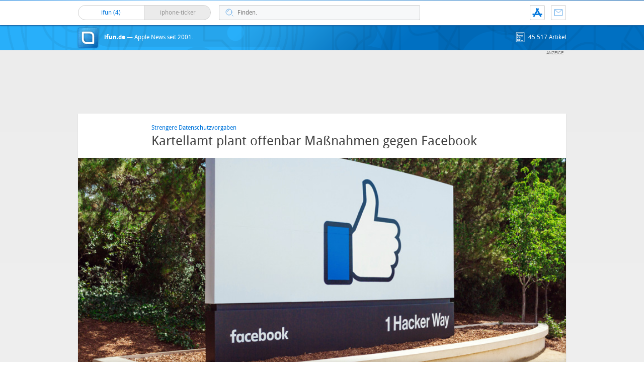

--- FILE ---
content_type: text/html; charset=UTF-8
request_url: https://www.ifun.de/kartellamt-plant-offenbar-massnahmen-gegen-facebook-132275/
body_size: 18325
content:
<!DOCTYPE html>
<html xmlns:og="http://opengraphprotocol.org/schema/" lang="de">
<head><style>img.lazy{min-height:1px}</style><link href="https://www.ifun.de/wp-content/plugins/w3-total-cache/pub/js/lazyload.min.js" as="script">
<!-- meta -->
	<meta charset="UTF-8">
	<meta http-equiv="language" content="de" />
	<meta name="copyright" content="aketo Gmbh" />
	<meta name="robots" content="NOODP">
	<title>
		Kartellamt plant offenbar Maßnahmen gegen Facebook &sdot; ifun.de	</title>

<!-- rss -->
	<link rel="alternate" type="application/rss+xml" title="ifun.de RSS-Feed" href="https://www.ifun.de/feed">

	<link rel="preload" href="https://www.ifun.de/wp-content/themes/v4-3-edition-blau/fonts/droidsans-webfont.woff" as="font" crossorigin>
	<link rel="preload" href="https://www.ifun.de/wp-content/themes/v4-3-edition-blau/fonts/droidsans-bold-webfont.woff" as="font" crossorigin>

	<link type="text/css" rel="stylesheet" media="all" href="https://www.ifun.de/wp-content/themes/v4-3-edition-blau/stylesheet-responsive.css" />
	<link type="text/css" rel="stylesheet" media="all" href="https://www.ifun.de/wp-content/themes/v4-3-edition-blau/stylesheet-animate.css" />



<!-- mac os specifics -->
	<link rel="mask-icon" href="https://www.ifun.de/wp-content/themes/v4-3-edition-blau/apple-tab-icon-01.svg?v2" color="#0578dc">
	<link rel="apple-touch-icon" href="https://www.ifun.de/wp-content/themes/v4-3-edition-blau/apple-touch-icon.png"/>
  <link rel="icon" href="https://www.ifun.de/wp-content/themes/v4-3-edition-blau/favicon.png" type="image/x-icon">

	<meta name="theme-color" content="#0578dc" media="(prefers-color-scheme: light)">
	<meta name="theme-color" content="#0578dc" media="(prefers-color-scheme: dark)">

<!-- scripte -->
	<script  src="https://www.ifun.de/wp-content/themes/v4-3-edition-blau/scripts/script.js?v20221102115455"></script>
	<script type='text/javascript'>
	if (location.protocol == 'http:'){location.href = location.href.replace(/^http:/, 'https:')}
	</script>
	<script async src="https://www.ifun.de/wp-content/themes/v4-3-edition-blau/scripts/smooth-scroll.js"></script>
	<script async src="https://www.ifun.de/wp-content/themes/v4-3-edition-blau/scripts/comment-reply.min.js?v20201022123805"></script>


<!-- ios specifics -->
	<meta name="viewport" content="width=device-width, initial-scale=1, user-scalable=yes">



<!-- twitter card und og-->
		<meta name="twitter:card" value="summary_large_image" />
	<meta name="twitter:site" value="@ifun" />
	<meta name="twitter:creator" content="@ifun">
	<meta name="twitter:url" value="https://www.ifun.de/kartellamt-plant-offenbar-massnahmen-gegen-facebook-132275/" />
	<meta name="twitter:title" value="Kartellamt plant offenbar Maßnahmen gegen Facebook" />
	<meta name="twitter:description" value="Seit 2016 ermittelt das Bundeskartellamt gegen Facebook. Die Behörde stört sich an den Nutzungsbedingungen des Sozialen Netzwerks und hier insbesondere an der Art und Weise, wie Nutzerdaten gesammelt und verwendet werden. Nun steht offenbar eine Entscheidung an, Informationen der Bild am Sonntag zufolge soll dem Konzern die Sammlung von Nutzerdaten in Deutschland zumindest teilweise verboten [&hellip;]" />
	<meta name="twitter:image" content="https://images.ifun.de/wp-content/uploads/2018/10/facebook-firmenzentrale.jpg">

	<meta property="fb:app_id" content="181413726336" />
	<meta property="fb:admins" content="1249710887" />
	<meta property="og:type" content="article">
	<meta property="og:locale" content="de_DE">
	<meta property="article:author" content="https://www.facebook.com/ifun.de">
	<meta property="article:published_time" content="2019-01-14T13:01:23+01:00">
	<meta property="og:site_name" content="ifun.de">
	<meta property="og:url" content="https://www.ifun.de/kartellamt-plant-offenbar-massnahmen-gegen-facebook-132275/">
	<meta property="og:title" content="Kartellamt plant offenbar Maßnahmen gegen Facebook">
	<meta property="og:description" content="Seit 2016 ermittelt das Bundeskartellamt gegen Facebook. Die Behörde stört sich an den Nutzungsbedingungen des Sozialen Netzwerks und hier insbesondere an der Art und Weise, wie Nutzerdaten gesammelt und verwendet werden. Nun steht offenbar eine Entscheidung an, Informationen der Bild am Sonntag zufolge soll dem Konzern die Sammlung von Nutzerdaten in Deutschland zumindest teilweise verboten [&hellip;]">
	<meta property="og:image" content="https://images.ifun.de/wp-content/uploads/2018/10/facebook-firmenzentrale.jpg">

	

<!-- wordpress -->


<meta name='robots' content='index, follow, max-image-preview:large, max-snippet:-1, max-video-preview:-1' />

	<!-- This site is optimized with the Yoast SEO Premium plugin v26.7 (Yoast SEO v26.7) - https://yoast.com/wordpress/plugins/seo/ -->
	<link rel="canonical" href="https://www.ifun.de/kartellamt-plant-offenbar-massnahmen-gegen-facebook-132275/" />
	<meta property="og:locale" content="de_DE" />
	<meta property="og:type" content="article" />
	<meta property="og:title" content="Kartellamt plant offenbar Maßnahmen gegen Facebook" />
	<meta property="og:description" content="Seit 2016 ermittelt das Bundeskartellamt gegen Facebook. Die Behörde stört sich an den Nutzungsbedingungen des Sozialen Netzwerks und hier insbesondere an der Art und Weise, wie Nutzerdaten gesammelt und verwendet werden. Nun steht offenbar eine Entscheidung an, Informationen der Bild am Sonntag zufolge soll dem Konzern die Sammlung von Nutzerdaten in Deutschland zumindest teilweise verboten [&hellip;]" />
	<meta property="og:url" content="https://www.ifun.de/kartellamt-plant-offenbar-massnahmen-gegen-facebook-132275/" />
	<meta property="og:site_name" content="ifun.de" />
	<meta property="article:publisher" content="https://www.facebook.com/ifun.de" />
	<meta property="article:published_time" content="2019-01-14T12:01:23+00:00" />
	<meta property="og:image" content="https://images.ifun.de/wp-content/uploads/2019/01/marc-zuckerberg-facebook.jpg" />
	<meta property="og:image:width" content="500" />
	<meta property="og:image:height" content="252" />
	<meta property="og:image:type" content="image/jpeg" />
	<meta name="author" content="Chris" />
	<meta name="twitter:card" content="summary_large_image" />
	<meta name="twitter:creator" content="@ifun_news" />
	<meta name="twitter:site" content="@ifun_news" />
	<meta name="twitter:label1" content="Verfasst von" />
	<meta name="twitter:data1" content="Chris" />
	<meta name="twitter:label2" content="Geschätzte Lesezeit" />
	<meta name="twitter:data2" content="1 Minute" />
	<script type="application/ld+json" class="yoast-schema-graph">{"@context":"https://schema.org","@graph":[{"@type":"Article","@id":"https://www.ifun.de/kartellamt-plant-offenbar-massnahmen-gegen-facebook-132275/#article","isPartOf":{"@id":"https://www.ifun.de/kartellamt-plant-offenbar-massnahmen-gegen-facebook-132275/"},"author":{"name":"Chris","@id":"https://www.ifun.de/#/schema/person/53fedc86ff82d82462834e7707092767"},"headline":"Kartellamt plant offenbar Maßnahmen gegen Facebook","datePublished":"2019-01-14T12:01:23+00:00","mainEntityOfPage":{"@id":"https://www.ifun.de/kartellamt-plant-offenbar-massnahmen-gegen-facebook-132275/"},"wordCount":172,"commentCount":11,"publisher":{"@id":"https://www.ifun.de/#organization"},"image":{"@id":"https://www.ifun.de/kartellamt-plant-offenbar-massnahmen-gegen-facebook-132275/#primaryimage"},"thumbnailUrl":"https://images.ifun.de/wp-content/uploads/2019/01/marc-zuckerberg-facebook.jpg","keywords":["Datenschutz","Facebook"],"articleSection":["News"],"inLanguage":"de","potentialAction":[{"@type":"CommentAction","name":"Comment","target":["https://www.ifun.de/kartellamt-plant-offenbar-massnahmen-gegen-facebook-132275/#respond"]}]},{"@type":"WebPage","@id":"https://www.ifun.de/kartellamt-plant-offenbar-massnahmen-gegen-facebook-132275/","url":"https://www.ifun.de/kartellamt-plant-offenbar-massnahmen-gegen-facebook-132275/","name":"Kartellamt plant offenbar Maßnahmen gegen Facebook - ifun.de","isPartOf":{"@id":"https://www.ifun.de/#website"},"primaryImageOfPage":{"@id":"https://www.ifun.de/kartellamt-plant-offenbar-massnahmen-gegen-facebook-132275/#primaryimage"},"image":{"@id":"https://www.ifun.de/kartellamt-plant-offenbar-massnahmen-gegen-facebook-132275/#primaryimage"},"thumbnailUrl":"https://images.ifun.de/wp-content/uploads/2019/01/marc-zuckerberg-facebook.jpg","datePublished":"2019-01-14T12:01:23+00:00","breadcrumb":{"@id":"https://www.ifun.de/kartellamt-plant-offenbar-massnahmen-gegen-facebook-132275/#breadcrumb"},"inLanguage":"de","potentialAction":[{"@type":"ReadAction","target":["https://www.ifun.de/kartellamt-plant-offenbar-massnahmen-gegen-facebook-132275/"]}]},{"@type":"ImageObject","inLanguage":"de","@id":"https://www.ifun.de/kartellamt-plant-offenbar-massnahmen-gegen-facebook-132275/#primaryimage","url":"https://images.ifun.de/wp-content/uploads/2019/01/marc-zuckerberg-facebook.jpg","contentUrl":"https://images.ifun.de/wp-content/uploads/2019/01/marc-zuckerberg-facebook.jpg","width":500,"height":252,"caption":"Marc Zuckerberg Facebook"},{"@type":"BreadcrumbList","@id":"https://www.ifun.de/kartellamt-plant-offenbar-massnahmen-gegen-facebook-132275/#breadcrumb","itemListElement":[{"@type":"ListItem","position":1,"name":"Startseite","item":"https://www.ifun.de/"},{"@type":"ListItem","position":2,"name":"News","item":"https://www.ifun.de/category/news/"},{"@type":"ListItem","position":3,"name":"Kartellamt plant offenbar Maßnahmen gegen Facebook"}]},{"@type":"WebSite","@id":"https://www.ifun.de/#website","url":"https://www.ifun.de/","name":"ifun.de","description":"Apple-News seit 2001","publisher":{"@id":"https://www.ifun.de/#organization"},"potentialAction":[{"@type":"SearchAction","target":{"@type":"EntryPoint","urlTemplate":"https://www.ifun.de/?s={search_term_string}"},"query-input":{"@type":"PropertyValueSpecification","valueRequired":true,"valueName":"search_term_string"}}],"inLanguage":"de"},{"@type":"Organization","@id":"https://www.ifun.de/#organization","name":"ifun.de","url":"https://www.ifun.de/","logo":{"@type":"ImageObject","inLanguage":"de","@id":"https://www.ifun.de/#/schema/logo/image/","url":"https://images.ifun.de/wp-content/uploads/2025/03/image-icon-256-01-small-1.png","contentUrl":"https://images.ifun.de/wp-content/uploads/2025/03/image-icon-256-01-small-1.png","width":500,"height":500,"caption":"ifun.de"},"image":{"@id":"https://www.ifun.de/#/schema/logo/image/"},"sameAs":["https://www.facebook.com/ifun.de","https://x.com/ifun_news"]},{"@type":"Person","@id":"https://www.ifun.de/#/schema/person/53fedc86ff82d82462834e7707092767","name":"Chris","sameAs":["http://www.ifun.de/author/chris"],"url":"https://www.ifun.de/author/chris/"}]}</script>
	<!-- / Yoast SEO Premium plugin. -->


<link rel="alternate" type="application/rss+xml" title="ifun.de &raquo; Kartellamt plant offenbar Maßnahmen gegen Facebook-Kommentar-Feed" href="https://www.ifun.de/kartellamt-plant-offenbar-massnahmen-gegen-facebook-132275/feed/" />
<link rel="alternate" title="oEmbed (JSON)" type="application/json+oembed" href="https://www.ifun.de/apiv2/oembed/1.0/embed?url=https%3A%2F%2Fwww.ifun.de%2Fkartellamt-plant-offenbar-massnahmen-gegen-facebook-132275%2F" />
<link rel="alternate" title="oEmbed (XML)" type="text/xml+oembed" href="https://www.ifun.de/apiv2/oembed/1.0/embed?url=https%3A%2F%2Fwww.ifun.de%2Fkartellamt-plant-offenbar-massnahmen-gegen-facebook-132275%2F&#038;format=xml" />
<style id='wp-img-auto-sizes-contain-inline-css' type='text/css'>
img:is([sizes=auto i],[sizes^="auto," i]){contain-intrinsic-size:3000px 1500px}
/*# sourceURL=wp-img-auto-sizes-contain-inline-css */
</style>
<style id='wp-emoji-styles-inline-css' type='text/css'>

	img.wp-smiley, img.emoji {
		display: inline !important;
		border: none !important;
		box-shadow: none !important;
		height: 1em !important;
		width: 1em !important;
		margin: 0 0.07em !important;
		vertical-align: -0.1em !important;
		background: none !important;
		padding: 0 !important;
	}
/*# sourceURL=wp-emoji-styles-inline-css */
</style>
<style id='wp-block-library-inline-css' type='text/css'>
:root{--wp-block-synced-color:#7a00df;--wp-block-synced-color--rgb:122,0,223;--wp-bound-block-color:var(--wp-block-synced-color);--wp-editor-canvas-background:#ddd;--wp-admin-theme-color:#007cba;--wp-admin-theme-color--rgb:0,124,186;--wp-admin-theme-color-darker-10:#006ba1;--wp-admin-theme-color-darker-10--rgb:0,107,160.5;--wp-admin-theme-color-darker-20:#005a87;--wp-admin-theme-color-darker-20--rgb:0,90,135;--wp-admin-border-width-focus:2px}@media (min-resolution:192dpi){:root{--wp-admin-border-width-focus:1.5px}}.wp-element-button{cursor:pointer}:root .has-very-light-gray-background-color{background-color:#eee}:root .has-very-dark-gray-background-color{background-color:#313131}:root .has-very-light-gray-color{color:#eee}:root .has-very-dark-gray-color{color:#313131}:root .has-vivid-green-cyan-to-vivid-cyan-blue-gradient-background{background:linear-gradient(135deg,#00d084,#0693e3)}:root .has-purple-crush-gradient-background{background:linear-gradient(135deg,#34e2e4,#4721fb 50%,#ab1dfe)}:root .has-hazy-dawn-gradient-background{background:linear-gradient(135deg,#faaca8,#dad0ec)}:root .has-subdued-olive-gradient-background{background:linear-gradient(135deg,#fafae1,#67a671)}:root .has-atomic-cream-gradient-background{background:linear-gradient(135deg,#fdd79a,#004a59)}:root .has-nightshade-gradient-background{background:linear-gradient(135deg,#330968,#31cdcf)}:root .has-midnight-gradient-background{background:linear-gradient(135deg,#020381,#2874fc)}:root{--wp--preset--font-size--normal:16px;--wp--preset--font-size--huge:42px}.has-regular-font-size{font-size:1em}.has-larger-font-size{font-size:2.625em}.has-normal-font-size{font-size:var(--wp--preset--font-size--normal)}.has-huge-font-size{font-size:var(--wp--preset--font-size--huge)}.has-text-align-center{text-align:center}.has-text-align-left{text-align:left}.has-text-align-right{text-align:right}.has-fit-text{white-space:nowrap!important}#end-resizable-editor-section{display:none}.aligncenter{clear:both}.items-justified-left{justify-content:flex-start}.items-justified-center{justify-content:center}.items-justified-right{justify-content:flex-end}.items-justified-space-between{justify-content:space-between}.screen-reader-text{border:0;clip-path:inset(50%);height:1px;margin:-1px;overflow:hidden;padding:0;position:absolute;width:1px;word-wrap:normal!important}.screen-reader-text:focus{background-color:#ddd;clip-path:none;color:#444;display:block;font-size:1em;height:auto;left:5px;line-height:normal;padding:15px 23px 14px;text-decoration:none;top:5px;width:auto;z-index:100000}html :where(.has-border-color){border-style:solid}html :where([style*=border-top-color]){border-top-style:solid}html :where([style*=border-right-color]){border-right-style:solid}html :where([style*=border-bottom-color]){border-bottom-style:solid}html :where([style*=border-left-color]){border-left-style:solid}html :where([style*=border-width]){border-style:solid}html :where([style*=border-top-width]){border-top-style:solid}html :where([style*=border-right-width]){border-right-style:solid}html :where([style*=border-bottom-width]){border-bottom-style:solid}html :where([style*=border-left-width]){border-left-style:solid}html :where(img[class*=wp-image-]){height:auto;max-width:100%}:where(figure){margin:0 0 1em}html :where(.is-position-sticky){--wp-admin--admin-bar--position-offset:var(--wp-admin--admin-bar--height,0px)}@media screen and (max-width:600px){html :where(.is-position-sticky){--wp-admin--admin-bar--position-offset:0px}}

/*# sourceURL=wp-block-library-inline-css */
</style><style id='global-styles-inline-css' type='text/css'>
:root{--wp--preset--aspect-ratio--square: 1;--wp--preset--aspect-ratio--4-3: 4/3;--wp--preset--aspect-ratio--3-4: 3/4;--wp--preset--aspect-ratio--3-2: 3/2;--wp--preset--aspect-ratio--2-3: 2/3;--wp--preset--aspect-ratio--16-9: 16/9;--wp--preset--aspect-ratio--9-16: 9/16;--wp--preset--color--black: #000000;--wp--preset--color--cyan-bluish-gray: #abb8c3;--wp--preset--color--white: #ffffff;--wp--preset--color--pale-pink: #f78da7;--wp--preset--color--vivid-red: #cf2e2e;--wp--preset--color--luminous-vivid-orange: #ff6900;--wp--preset--color--luminous-vivid-amber: #fcb900;--wp--preset--color--light-green-cyan: #7bdcb5;--wp--preset--color--vivid-green-cyan: #00d084;--wp--preset--color--pale-cyan-blue: #8ed1fc;--wp--preset--color--vivid-cyan-blue: #0693e3;--wp--preset--color--vivid-purple: #9b51e0;--wp--preset--gradient--vivid-cyan-blue-to-vivid-purple: linear-gradient(135deg,rgb(6,147,227) 0%,rgb(155,81,224) 100%);--wp--preset--gradient--light-green-cyan-to-vivid-green-cyan: linear-gradient(135deg,rgb(122,220,180) 0%,rgb(0,208,130) 100%);--wp--preset--gradient--luminous-vivid-amber-to-luminous-vivid-orange: linear-gradient(135deg,rgb(252,185,0) 0%,rgb(255,105,0) 100%);--wp--preset--gradient--luminous-vivid-orange-to-vivid-red: linear-gradient(135deg,rgb(255,105,0) 0%,rgb(207,46,46) 100%);--wp--preset--gradient--very-light-gray-to-cyan-bluish-gray: linear-gradient(135deg,rgb(238,238,238) 0%,rgb(169,184,195) 100%);--wp--preset--gradient--cool-to-warm-spectrum: linear-gradient(135deg,rgb(74,234,220) 0%,rgb(151,120,209) 20%,rgb(207,42,186) 40%,rgb(238,44,130) 60%,rgb(251,105,98) 80%,rgb(254,248,76) 100%);--wp--preset--gradient--blush-light-purple: linear-gradient(135deg,rgb(255,206,236) 0%,rgb(152,150,240) 100%);--wp--preset--gradient--blush-bordeaux: linear-gradient(135deg,rgb(254,205,165) 0%,rgb(254,45,45) 50%,rgb(107,0,62) 100%);--wp--preset--gradient--luminous-dusk: linear-gradient(135deg,rgb(255,203,112) 0%,rgb(199,81,192) 50%,rgb(65,88,208) 100%);--wp--preset--gradient--pale-ocean: linear-gradient(135deg,rgb(255,245,203) 0%,rgb(182,227,212) 50%,rgb(51,167,181) 100%);--wp--preset--gradient--electric-grass: linear-gradient(135deg,rgb(202,248,128) 0%,rgb(113,206,126) 100%);--wp--preset--gradient--midnight: linear-gradient(135deg,rgb(2,3,129) 0%,rgb(40,116,252) 100%);--wp--preset--font-size--small: 13px;--wp--preset--font-size--medium: 20px;--wp--preset--font-size--large: 36px;--wp--preset--font-size--x-large: 42px;--wp--preset--spacing--20: 0.44rem;--wp--preset--spacing--30: 0.67rem;--wp--preset--spacing--40: 1rem;--wp--preset--spacing--50: 1.5rem;--wp--preset--spacing--60: 2.25rem;--wp--preset--spacing--70: 3.38rem;--wp--preset--spacing--80: 5.06rem;--wp--preset--shadow--natural: 6px 6px 9px rgba(0, 0, 0, 0.2);--wp--preset--shadow--deep: 12px 12px 50px rgba(0, 0, 0, 0.4);--wp--preset--shadow--sharp: 6px 6px 0px rgba(0, 0, 0, 0.2);--wp--preset--shadow--outlined: 6px 6px 0px -3px rgb(255, 255, 255), 6px 6px rgb(0, 0, 0);--wp--preset--shadow--crisp: 6px 6px 0px rgb(0, 0, 0);}:where(.is-layout-flex){gap: 0.5em;}:where(.is-layout-grid){gap: 0.5em;}body .is-layout-flex{display: flex;}.is-layout-flex{flex-wrap: wrap;align-items: center;}.is-layout-flex > :is(*, div){margin: 0;}body .is-layout-grid{display: grid;}.is-layout-grid > :is(*, div){margin: 0;}:where(.wp-block-columns.is-layout-flex){gap: 2em;}:where(.wp-block-columns.is-layout-grid){gap: 2em;}:where(.wp-block-post-template.is-layout-flex){gap: 1.25em;}:where(.wp-block-post-template.is-layout-grid){gap: 1.25em;}.has-black-color{color: var(--wp--preset--color--black) !important;}.has-cyan-bluish-gray-color{color: var(--wp--preset--color--cyan-bluish-gray) !important;}.has-white-color{color: var(--wp--preset--color--white) !important;}.has-pale-pink-color{color: var(--wp--preset--color--pale-pink) !important;}.has-vivid-red-color{color: var(--wp--preset--color--vivid-red) !important;}.has-luminous-vivid-orange-color{color: var(--wp--preset--color--luminous-vivid-orange) !important;}.has-luminous-vivid-amber-color{color: var(--wp--preset--color--luminous-vivid-amber) !important;}.has-light-green-cyan-color{color: var(--wp--preset--color--light-green-cyan) !important;}.has-vivid-green-cyan-color{color: var(--wp--preset--color--vivid-green-cyan) !important;}.has-pale-cyan-blue-color{color: var(--wp--preset--color--pale-cyan-blue) !important;}.has-vivid-cyan-blue-color{color: var(--wp--preset--color--vivid-cyan-blue) !important;}.has-vivid-purple-color{color: var(--wp--preset--color--vivid-purple) !important;}.has-black-background-color{background-color: var(--wp--preset--color--black) !important;}.has-cyan-bluish-gray-background-color{background-color: var(--wp--preset--color--cyan-bluish-gray) !important;}.has-white-background-color{background-color: var(--wp--preset--color--white) !important;}.has-pale-pink-background-color{background-color: var(--wp--preset--color--pale-pink) !important;}.has-vivid-red-background-color{background-color: var(--wp--preset--color--vivid-red) !important;}.has-luminous-vivid-orange-background-color{background-color: var(--wp--preset--color--luminous-vivid-orange) !important;}.has-luminous-vivid-amber-background-color{background-color: var(--wp--preset--color--luminous-vivid-amber) !important;}.has-light-green-cyan-background-color{background-color: var(--wp--preset--color--light-green-cyan) !important;}.has-vivid-green-cyan-background-color{background-color: var(--wp--preset--color--vivid-green-cyan) !important;}.has-pale-cyan-blue-background-color{background-color: var(--wp--preset--color--pale-cyan-blue) !important;}.has-vivid-cyan-blue-background-color{background-color: var(--wp--preset--color--vivid-cyan-blue) !important;}.has-vivid-purple-background-color{background-color: var(--wp--preset--color--vivid-purple) !important;}.has-black-border-color{border-color: var(--wp--preset--color--black) !important;}.has-cyan-bluish-gray-border-color{border-color: var(--wp--preset--color--cyan-bluish-gray) !important;}.has-white-border-color{border-color: var(--wp--preset--color--white) !important;}.has-pale-pink-border-color{border-color: var(--wp--preset--color--pale-pink) !important;}.has-vivid-red-border-color{border-color: var(--wp--preset--color--vivid-red) !important;}.has-luminous-vivid-orange-border-color{border-color: var(--wp--preset--color--luminous-vivid-orange) !important;}.has-luminous-vivid-amber-border-color{border-color: var(--wp--preset--color--luminous-vivid-amber) !important;}.has-light-green-cyan-border-color{border-color: var(--wp--preset--color--light-green-cyan) !important;}.has-vivid-green-cyan-border-color{border-color: var(--wp--preset--color--vivid-green-cyan) !important;}.has-pale-cyan-blue-border-color{border-color: var(--wp--preset--color--pale-cyan-blue) !important;}.has-vivid-cyan-blue-border-color{border-color: var(--wp--preset--color--vivid-cyan-blue) !important;}.has-vivid-purple-border-color{border-color: var(--wp--preset--color--vivid-purple) !important;}.has-vivid-cyan-blue-to-vivid-purple-gradient-background{background: var(--wp--preset--gradient--vivid-cyan-blue-to-vivid-purple) !important;}.has-light-green-cyan-to-vivid-green-cyan-gradient-background{background: var(--wp--preset--gradient--light-green-cyan-to-vivid-green-cyan) !important;}.has-luminous-vivid-amber-to-luminous-vivid-orange-gradient-background{background: var(--wp--preset--gradient--luminous-vivid-amber-to-luminous-vivid-orange) !important;}.has-luminous-vivid-orange-to-vivid-red-gradient-background{background: var(--wp--preset--gradient--luminous-vivid-orange-to-vivid-red) !important;}.has-very-light-gray-to-cyan-bluish-gray-gradient-background{background: var(--wp--preset--gradient--very-light-gray-to-cyan-bluish-gray) !important;}.has-cool-to-warm-spectrum-gradient-background{background: var(--wp--preset--gradient--cool-to-warm-spectrum) !important;}.has-blush-light-purple-gradient-background{background: var(--wp--preset--gradient--blush-light-purple) !important;}.has-blush-bordeaux-gradient-background{background: var(--wp--preset--gradient--blush-bordeaux) !important;}.has-luminous-dusk-gradient-background{background: var(--wp--preset--gradient--luminous-dusk) !important;}.has-pale-ocean-gradient-background{background: var(--wp--preset--gradient--pale-ocean) !important;}.has-electric-grass-gradient-background{background: var(--wp--preset--gradient--electric-grass) !important;}.has-midnight-gradient-background{background: var(--wp--preset--gradient--midnight) !important;}.has-small-font-size{font-size: var(--wp--preset--font-size--small) !important;}.has-medium-font-size{font-size: var(--wp--preset--font-size--medium) !important;}.has-large-font-size{font-size: var(--wp--preset--font-size--large) !important;}.has-x-large-font-size{font-size: var(--wp--preset--font-size--x-large) !important;}
/*# sourceURL=global-styles-inline-css */
</style>

<style id='classic-theme-styles-inline-css' type='text/css'>
/*! This file is auto-generated */
.wp-block-button__link{color:#fff;background-color:#32373c;border-radius:9999px;box-shadow:none;text-decoration:none;padding:calc(.667em + 2px) calc(1.333em + 2px);font-size:1.125em}.wp-block-file__button{background:#32373c;color:#fff;text-decoration:none}
/*# sourceURL=/wp-includes/css/classic-themes.min.css */
</style>
<link rel='stylesheet' id='contact-form-7-css' href='https://www.ifun.de/wp-content/plugins/contact-form-7/includes/css/styles.css?ver=6.1.4' type='text/css' media='all' />
<link rel='stylesheet' id='taxopress-frontend-css-css' href='https://www.ifun.de/wp-content/plugins/simple-tags/assets/frontend/css/frontend.css?ver=3.43.0' type='text/css' media='all' />
<link rel='stylesheet' id='borlabs-cookie-custom-css' href='https://www.ifun.de/wp-content/cache/borlabs-cookie/1/borlabs-cookie-1-de.css?ver=3.3.22-114' type='text/css' media='all' />
<script type="text/javascript" src="https://www.ifun.de/wp-includes/js/jquery/jquery.min.js?ver=3.7.1" id="jquery-core-js"></script>
<script type="text/javascript" src="https://www.ifun.de/wp-includes/js/jquery/jquery-migrate.min.js?ver=3.4.1" id="jquery-migrate-js"></script>
<script type="text/javascript" src="https://www.ifun.de/wp-content/plugins/simple-tags/assets/frontend/js/frontend.js?ver=3.43.0" id="taxopress-frontend-js-js"></script>
<script data-no-optimize="1" data-no-minify="1" data-cfasync="false" type="text/javascript" src="https://www.ifun.de/wp-content/cache/borlabs-cookie/1/borlabs-cookie-config-de.json.js?ver=3.3.22-254" id="borlabs-cookie-config-js"></script>
<script data-no-optimize="1" data-no-minify="1" data-cfasync="false" type="text/javascript" src="https://www.ifun.de/wp-content/plugins/borlabs-cookie/assets/javascript/borlabs-cookie-prioritize.min.js?ver=3.3.22" id="borlabs-cookie-prioritize-js"></script>
<link rel="https://api.w.org/" href="https://www.ifun.de/apiv2/" /><link rel="alternate" title="JSON" type="application/json" href="https://www.ifun.de/apiv2/wp/v2/posts/132275" /><link rel="EditURI" type="application/rsd+xml" title="RSD" href="https://www.ifun.de/xmlrpc.php?rsd" />
<meta name="generator" content="WordPress 6.9" />
<link rel='shortlink' href='https://www.ifun.de/?p=132275' />
<style type="text/css">.aawp .aawp-tb__row--highlight{background-color:#256aaf;}.aawp .aawp-tb__row--highlight{color:#fff;}.aawp .aawp-tb__row--highlight a{color:#fff;}</style><link rel='https://github.com/WP-API/WP-API' href='https://www.ifun.de/wp-json' />
<script>
  (function() {
	setTimeout(function() {
	if(!window.BorlabsCookie) return;
		if(document.cookie.indexOf('borlabs-cookie') !== -1 && !window.BorlabsCookie.Consents.hasConsent("ads", "marketing")) {
			jQuery(".consumernotice").addClass("is-deactivated");
		}

	  },1000);
  })();
</script><script data-borlabs-cookie-script-blocker-ignore>
if ('0' === '1' && ('0' === '1' || '1' === '1')) {
    window['gtag_enable_tcf_support'] = true;
}
window.dataLayer = window.dataLayer || [];
if (typeof gtag !== 'function') {
    function gtag() {
        dataLayer.push(arguments);
    }
}
gtag('set', 'developer_id.dYjRjMm', true);
if ('0' === '1' || '1' === '1') {
    if (window.BorlabsCookieGoogleConsentModeDefaultSet !== true) {
        let getCookieValue = function (name) {
            return document.cookie.match('(^|;)\\s*' + name + '\\s*=\\s*([^;]+)')?.pop() || '';
        };
        let cookieValue = getCookieValue('borlabs-cookie-gcs');
        let consentsFromCookie = {};
        if (cookieValue !== '') {
            consentsFromCookie = JSON.parse(decodeURIComponent(cookieValue));
        }
        let defaultValues = {
            'ad_storage': 'denied',
            'ad_user_data': 'denied',
            'ad_personalization': 'denied',
            'analytics_storage': 'denied',
            'functionality_storage': 'denied',
            'personalization_storage': 'denied',
            'security_storage': 'denied',
            'wait_for_update': 500,
        };
        gtag('consent', 'default', { ...defaultValues, ...consentsFromCookie });
    }
    window.BorlabsCookieGoogleConsentModeDefaultSet = true;
    let borlabsCookieConsentChangeHandler = function () {
        window.dataLayer = window.dataLayer || [];
        if (typeof gtag !== 'function') { function gtag(){dataLayer.push(arguments);} }

        let getCookieValue = function (name) {
            return document.cookie.match('(^|;)\\s*' + name + '\\s*=\\s*([^;]+)')?.pop() || '';
        };
        let cookieValue = getCookieValue('borlabs-cookie-gcs');
        let consentsFromCookie = {};
        if (cookieValue !== '') {
            consentsFromCookie = JSON.parse(decodeURIComponent(cookieValue));
        }

        consentsFromCookie.analytics_storage = BorlabsCookie.Consents.hasConsent('google-analytics') ? 'granted' : 'denied';

        BorlabsCookie.CookieLibrary.setCookie(
            'borlabs-cookie-gcs',
            JSON.stringify(consentsFromCookie),
            BorlabsCookie.Settings.automaticCookieDomainAndPath.value ? '' : BorlabsCookie.Settings.cookieDomain.value,
            BorlabsCookie.Settings.cookiePath.value,
            BorlabsCookie.Cookie.getPluginCookie().expires,
            BorlabsCookie.Settings.cookieSecure.value,
            BorlabsCookie.Settings.cookieSameSite.value
        );
    }
    document.addEventListener('borlabs-cookie-consent-saved', borlabsCookieConsentChangeHandler);
    document.addEventListener('borlabs-cookie-handle-unblock', borlabsCookieConsentChangeHandler);
}
if ('0' === '1') {
    gtag("js", new Date());
    gtag("config", "UA-3610274-11", {"anonymize_ip": true});

    (function (w, d, s, i) {
        var f = d.getElementsByTagName(s)[0],
            j = d.createElement(s);
        j.async = true;
        j.src =
            "https://www.googletagmanager.com/gtag/js?id=" + i;
        f.parentNode.insertBefore(j, f);
    })(window, document, "script", "UA-3610274-11");
}
</script>
</head>

<body >

<!-- navigation -->
	<nav>
<!-- header -->
	<header class="animated fadeInDown">

		<div id="header-border"></div>

		<div id="header-content">

			
			<div id="header-switch">

				<a href="https://www.ifun.de">
				<div id="header-switch-left">
					ifun
					(4)&nbsp;
				</div>
				</a>

				<a href="https://www.iphone-ticker.de">
				<div id="header-switch-right">
					iphone-ticker
					<span id="newscount"></span>
				</div>
				</a>

			</div>

			<div id="header-search">
				<form action="/" method="get">
				<input type="search"  aria-label="Suche" placeholder="Finden." name="s" id="search" class="search-input" value="" onfocus="if(this.value=='Finden.')this.value=''" onblur="if(this.value=='')this.value='Finden.'"/>
				</form>
			</div>

			<div id="header-shortcuts">

				<ul>
					<li class="kontakt"><a href="https://www.ifun.de/kontakt" title="Kontakt">Kontakt</a></li>
					<!-- <a href="https://www.ifun.de/app" title="App"><li class="app">App</li></a> -->
					<li class="app" title="ifun.de App"><a href="https://www.ifun.de/app/369902977"  target="_blank">App</a></li>
					<li class="search" title="Suche"><a href="https://www.ifun.de/suche" title="suche">Suche</a></li>
				</ul>

			</div>

		</div>

	</header>
</nav>

<!-- page -->
	<!--
	<div id="header-color" class="animated fadeInUp">
	-->
	</div>

	<div id="hero" class="animated fadeInDown">
		<div id="hero-content">
			<div id="header-icon">
				<a href="https://www.ifun.de" title="ifun.de — Apple News seit 2001.">
				<span class="icon">ifun.de</span>
				</a>
			</div>

			<a href="https://www.ifun.de" title="ifun.de — Apple News seit 2001.">
							<span class="identity">
					<strong>ifun.de</strong><span class="subheadline"> &mdash; Apple News seit 2001.</span>
				</span>
						</a>
			<span class="info">
			<!--
			<span class="date" style="float: right; margin-left: 12px;">15</span>
			-->
			45 517			 Artikel</span>
		</div>
	</div>

	
		<div class="consumernotice" id="verbraucherhinweis-970">
			<!-- /3381391/ifun15-sv-lgleader -->
<div id='div-gpt-ad-1446539969275-9'>
<script type='text/javascript'>
// googletag.cmd.push(function() { googletag.display('div-gpt-ad-1446539969275-9'); });
</script>
</div>		</div>

		<div class="consumernotice" id="verbraucherhinweis-728">
			<!-- /3381391/ifun15-ipad-1 -->
<div id='div-gpt-ad-1446539969275-4' style='height:90px; width:728px;'>
<script type='text/javascript'>
// googletag.cmd.push(function() { googletag.display('div-gpt-ad-1446539969275-4'); });
</script>
</div>		</div>

		<div class="consumernotice" id="verbraucherhinweis-468">
			<!-- /3381391/ifun15-m-banner -->
<div id='div-gpt-ad-1446539969275-6' style='height:60px; width:468px;'>
<script type='text/javascript'>
// googletag.cmd.push(function() { googletag.display('div-gpt-ad-1446539969275-6'); });
</script>
</div>		</div>

	
	<div id="page">
<meta name='robots' content='index, follow, max-image-preview:large, max-snippet:-1, max-video-preview:-1' />

	<!-- This site is optimized with the Yoast SEO Premium plugin v26.7 (Yoast SEO v26.7) - https://yoast.com/wordpress/plugins/seo/ -->
	<link rel="canonical" href="https://www.ifun.de/kartellamt-plant-offenbar-massnahmen-gegen-facebook-132275/" />
	<meta property="og:locale" content="de_DE" />
	<meta property="og:type" content="article" />
	<meta property="og:title" content="Kartellamt plant offenbar Maßnahmen gegen Facebook" />
	<meta property="og:description" content="Seit 2016 ermittelt das Bundeskartellamt gegen Facebook. Die Behörde stört sich an den Nutzungsbedingungen des Sozialen Netzwerks und hier insbesondere an der Art und Weise, wie Nutzerdaten gesammelt und verwendet werden. Nun steht offenbar eine Entscheidung an, Informationen der Bild am Sonntag zufolge soll dem Konzern die Sammlung von Nutzerdaten in Deutschland zumindest teilweise verboten [&hellip;]" />
	<meta property="og:url" content="https://www.ifun.de/kartellamt-plant-offenbar-massnahmen-gegen-facebook-132275/" />
	<meta property="og:site_name" content="ifun.de" />
	<meta property="article:publisher" content="https://www.facebook.com/ifun.de" />
	<meta property="article:published_time" content="2019-01-14T12:01:23+00:00" />
	<meta property="og:image" content="https://images.ifun.de/wp-content/uploads/2019/01/marc-zuckerberg-facebook.jpg" />
	<meta property="og:image:width" content="500" />
	<meta property="og:image:height" content="252" />
	<meta property="og:image:type" content="image/jpeg" />
	<meta name="author" content="Chris" />
	<meta name="twitter:card" content="summary_large_image" />
	<meta name="twitter:creator" content="@ifun_news" />
	<meta name="twitter:site" content="@ifun_news" />
	<meta name="twitter:label1" content="Verfasst von" />
	<meta name="twitter:data1" content="Chris" />
	<meta name="twitter:label2" content="Geschätzte Lesezeit" />
	<meta name="twitter:data2" content="1 Minute" />
	<script type="application/ld+json" class="yoast-schema-graph">{"@context":"https://schema.org","@graph":[{"@type":"Article","@id":"https://www.ifun.de/kartellamt-plant-offenbar-massnahmen-gegen-facebook-132275/#article","isPartOf":{"@id":"https://www.ifun.de/kartellamt-plant-offenbar-massnahmen-gegen-facebook-132275/"},"author":{"name":"Chris","@id":"https://www.ifun.de/#/schema/person/53fedc86ff82d82462834e7707092767"},"headline":"Kartellamt plant offenbar Maßnahmen gegen Facebook","datePublished":"2019-01-14T12:01:23+00:00","mainEntityOfPage":{"@id":"https://www.ifun.de/kartellamt-plant-offenbar-massnahmen-gegen-facebook-132275/"},"wordCount":172,"commentCount":11,"publisher":{"@id":"https://www.ifun.de/#organization"},"image":{"@id":"https://www.ifun.de/kartellamt-plant-offenbar-massnahmen-gegen-facebook-132275/#primaryimage"},"thumbnailUrl":"https://images.ifun.de/wp-content/uploads/2019/01/marc-zuckerberg-facebook.jpg","keywords":["Datenschutz","Facebook"],"articleSection":["News"],"inLanguage":"de","potentialAction":[{"@type":"CommentAction","name":"Comment","target":["https://www.ifun.de/kartellamt-plant-offenbar-massnahmen-gegen-facebook-132275/#respond"]}]},{"@type":"WebPage","@id":"https://www.ifun.de/kartellamt-plant-offenbar-massnahmen-gegen-facebook-132275/","url":"https://www.ifun.de/kartellamt-plant-offenbar-massnahmen-gegen-facebook-132275/","name":"Kartellamt plant offenbar Maßnahmen gegen Facebook - ifun.de","isPartOf":{"@id":"https://www.ifun.de/#website"},"primaryImageOfPage":{"@id":"https://www.ifun.de/kartellamt-plant-offenbar-massnahmen-gegen-facebook-132275/#primaryimage"},"image":{"@id":"https://www.ifun.de/kartellamt-plant-offenbar-massnahmen-gegen-facebook-132275/#primaryimage"},"thumbnailUrl":"https://images.ifun.de/wp-content/uploads/2019/01/marc-zuckerberg-facebook.jpg","datePublished":"2019-01-14T12:01:23+00:00","breadcrumb":{"@id":"https://www.ifun.de/kartellamt-plant-offenbar-massnahmen-gegen-facebook-132275/#breadcrumb"},"inLanguage":"de","potentialAction":[{"@type":"ReadAction","target":["https://www.ifun.de/kartellamt-plant-offenbar-massnahmen-gegen-facebook-132275/"]}]},{"@type":"ImageObject","inLanguage":"de","@id":"https://www.ifun.de/kartellamt-plant-offenbar-massnahmen-gegen-facebook-132275/#primaryimage","url":"https://images.ifun.de/wp-content/uploads/2019/01/marc-zuckerberg-facebook.jpg","contentUrl":"https://images.ifun.de/wp-content/uploads/2019/01/marc-zuckerberg-facebook.jpg","width":500,"height":252,"caption":"Marc Zuckerberg Facebook"},{"@type":"BreadcrumbList","@id":"https://www.ifun.de/kartellamt-plant-offenbar-massnahmen-gegen-facebook-132275/#breadcrumb","itemListElement":[{"@type":"ListItem","position":1,"name":"Startseite","item":"https://www.ifun.de/"},{"@type":"ListItem","position":2,"name":"News","item":"https://www.ifun.de/category/news/"},{"@type":"ListItem","position":3,"name":"Kartellamt plant offenbar Maßnahmen gegen Facebook"}]},{"@type":"WebSite","@id":"https://www.ifun.de/#website","url":"https://www.ifun.de/","name":"ifun.de","description":"Apple-News seit 2001","publisher":{"@id":"https://www.ifun.de/#organization"},"potentialAction":[{"@type":"SearchAction","target":{"@type":"EntryPoint","urlTemplate":"https://www.ifun.de/?s={search_term_string}"},"query-input":{"@type":"PropertyValueSpecification","valueRequired":true,"valueName":"search_term_string"}}],"inLanguage":"de"},{"@type":"Organization","@id":"https://www.ifun.de/#organization","name":"ifun.de","url":"https://www.ifun.de/","logo":{"@type":"ImageObject","inLanguage":"de","@id":"https://www.ifun.de/#/schema/logo/image/","url":"https://images.ifun.de/wp-content/uploads/2025/03/image-icon-256-01-small-1.png","contentUrl":"https://images.ifun.de/wp-content/uploads/2025/03/image-icon-256-01-small-1.png","width":500,"height":500,"caption":"ifun.de"},"image":{"@id":"https://www.ifun.de/#/schema/logo/image/"},"sameAs":["https://www.facebook.com/ifun.de","https://x.com/ifun_news"]},{"@type":"Person","@id":"https://www.ifun.de/#/schema/person/53fedc86ff82d82462834e7707092767","name":"Chris","sameAs":["http://www.ifun.de/author/chris"],"url":"https://www.ifun.de/author/chris/"}]}</script>
	<!-- / Yoast SEO Premium plugin. -->


<link rel="alternate" type="application/rss+xml" title="ifun.de &raquo; Kartellamt plant offenbar Maßnahmen gegen Facebook-Kommentar-Feed" href="https://www.ifun.de/kartellamt-plant-offenbar-massnahmen-gegen-facebook-132275/feed/" />
<link rel="https://api.w.org/" href="https://www.ifun.de/apiv2/" /><link rel="alternate" title="JSON" type="application/json" href="https://www.ifun.de/apiv2/wp/v2/posts/132275" /><link rel="EditURI" type="application/rsd+xml" title="RSD" href="https://www.ifun.de/xmlrpc.php?rsd" />
<meta name="generator" content="WordPress 6.9" />
<link rel='shortlink' href='https://www.ifun.de/?p=132275' />
<style type="text/css">.aawp .aawp-tb__row--highlight{background-color:#256aaf;}.aawp .aawp-tb__row--highlight{color:#fff;}.aawp .aawp-tb__row--highlight a{color:#fff;}</style><link rel='https://github.com/WP-API/WP-API' href='https://www.ifun.de/wp-json' />
<script>
  (function() {
	setTimeout(function() {
	if(!window.BorlabsCookie) return;
		if(document.cookie.indexOf('borlabs-cookie') !== -1 && !window.BorlabsCookie.Consents.hasConsent("ads", "marketing")) {
			jQuery(".consumernotice").addClass("is-deactivated");
		}

	  },1000);
  })();
</script><script data-borlabs-cookie-script-blocker-ignore>
if ('0' === '1' && ('0' === '1' || '1' === '1')) {
    window['gtag_enable_tcf_support'] = true;
}
window.dataLayer = window.dataLayer || [];
if (typeof gtag !== 'function') {
    function gtag() {
        dataLayer.push(arguments);
    }
}
gtag('set', 'developer_id.dYjRjMm', true);
if ('0' === '1' || '1' === '1') {
    if (window.BorlabsCookieGoogleConsentModeDefaultSet !== true) {
        let getCookieValue = function (name) {
            return document.cookie.match('(^|;)\\s*' + name + '\\s*=\\s*([^;]+)')?.pop() || '';
        };
        let cookieValue = getCookieValue('borlabs-cookie-gcs');
        let consentsFromCookie = {};
        if (cookieValue !== '') {
            consentsFromCookie = JSON.parse(decodeURIComponent(cookieValue));
        }
        let defaultValues = {
            'ad_storage': 'denied',
            'ad_user_data': 'denied',
            'ad_personalization': 'denied',
            'analytics_storage': 'denied',
            'functionality_storage': 'denied',
            'personalization_storage': 'denied',
            'security_storage': 'denied',
            'wait_for_update': 500,
        };
        gtag('consent', 'default', { ...defaultValues, ...consentsFromCookie });
    }
    window.BorlabsCookieGoogleConsentModeDefaultSet = true;
    let borlabsCookieConsentChangeHandler = function () {
        window.dataLayer = window.dataLayer || [];
        if (typeof gtag !== 'function') { function gtag(){dataLayer.push(arguments);} }

        let getCookieValue = function (name) {
            return document.cookie.match('(^|;)\\s*' + name + '\\s*=\\s*([^;]+)')?.pop() || '';
        };
        let cookieValue = getCookieValue('borlabs-cookie-gcs');
        let consentsFromCookie = {};
        if (cookieValue !== '') {
            consentsFromCookie = JSON.parse(decodeURIComponent(cookieValue));
        }

        consentsFromCookie.analytics_storage = BorlabsCookie.Consents.hasConsent('google-analytics') ? 'granted' : 'denied';

        BorlabsCookie.CookieLibrary.setCookie(
            'borlabs-cookie-gcs',
            JSON.stringify(consentsFromCookie),
            BorlabsCookie.Settings.automaticCookieDomainAndPath.value ? '' : BorlabsCookie.Settings.cookieDomain.value,
            BorlabsCookie.Settings.cookiePath.value,
            BorlabsCookie.Cookie.getPluginCookie().expires,
            BorlabsCookie.Settings.cookieSecure.value,
            BorlabsCookie.Settings.cookieSameSite.value
        );
    }
    document.addEventListener('borlabs-cookie-consent-saved', borlabsCookieConsentChangeHandler);
    document.addEventListener('borlabs-cookie-handle-unblock', borlabsCookieConsentChangeHandler);
}
if ('0' === '1') {
    gtag("js", new Date());
    gtag("config", "UA-3610274-11", {"anonymize_ip": true});

    (function (w, d, s, i) {
        var f = d.getElementsByTagName(s)[0],
            j = d.createElement(s);
        j.async = true;
        j.src =
            "https://www.googletagmanager.com/gtag/js?id=" + i;
        f.parentNode.insertBefore(j, f);
    })(window, document, "script", "UA-3610274-11");
}
</script>
<div id="page-970px" style="margin-top: 12px; margin-bottom: 12px;">

  <!-- //////////////////////////////////////////////////
Artikel :: Single -->



  <article>

    <div id="viewport-article-single" style="margin-top: 12px; margin-bottom: 12px;" class="animated fadeIn">


      
      

      <div id="article-single" style="padding-bottom: 6px;">

        
            
              <h2 class="subheadline">Strengere Datenschutzvorgaben</h2>

            
            <h1 title="Kartellamt plant offenbar Maßnahmen gegen Facebook">Kartellamt plant offenbar Maßnahmen gegen Facebook</h1>

      </div>
            
        <div id="article-single-featuredimage" style="background: #ececec url('https://images.ifun.de/wp-content/uploads/2018/10/facebook-firmenzentrale.jpg') no-repeat; background-size: cover; background-position: center center">

        </div>

      
      <div id="article-single">

        <div id="article-single-stats">

          <span class="socialnetworks">
            
            <a href="https://www.facebook.com/sharer.php?u=https://www.ifun.de/kartellamt-plant-offenbar-massnahmen-gegen-facebook-132275/&t=iPhone-Ticker%20schreibt:%20Kartellamt plant offenbar Maßnahmen gegen Facebook.">
              <div id="article-single-share-content">
                <span class="facebook">Artikel auf Facebook teilen.</span>
              </div>
            </a>

            <a href="https://twitter.com/share?url=https://www.ifun.de/kartellamt-plant-offenbar-massnahmen-gegen-facebook-132275/&text=&raquo;Kartellamt plant offenbar Maßnahmen gegen Facebook&laquo;, via @ifun &mdash; ">
              <div id="article-single-share-content">
                <span class="twitter">Artikel auf Twitter teilen.</span>
              </div>
            </a>

            <a href="https://mastodonshare.com/?url=https://www.ifun.de/kartellamt-plant-offenbar-massnahmen-gegen-facebook-132275/&text=&raquo;Kartellamt plant offenbar Maßnahmen gegen Facebook&laquo;, via @ifun &mdash; ">
              <div id="article-single-share-content">
                <span class="mastodon">Artikel auf Mastodon teilen.</span>
              </div>
            </a>

          </span>

          <span class="comments">
            <a data-scroll href="#boo">
              <span class="comments-block">11 Kommentare</span>
            </a>
          </span>

          <span class="comments-mobile">
            <a data-scroll href="#boo">
              <span class="comments-block-mobile">11</span>
            </a>
          </span>

        </div>

        <span class="content">

          <div class="consumernotice" id="verbraucherhinweis-single-300x250">
            <!-- Hier kommt Werbung &mdash; 300x250 -->
            <!-- /3381391/ifun15-sv-rectangle -->
<div id='div-gpt-ad-1446539969275-10' style='height:250px; width:300px;'>
<script type='text/javascript'>
// googletag.cmd.push(function() { googletag.display('div-gpt-ad-1446539969275-10'); });
</script>
</div>          </div>

          <p><a href="https://www.ifun.de/facebook-nutzungsbedingungen-das-bundeskartellamt-ermittelt-89146/" title="Facebook-Nutzungsbedingungen: Das Bundeskartellamt ermittelt">Seit 2016 ermittelt das Bundeskartellamt gegen Facebook</a>. Die Behörde stört sich an den Nutzungsbedingungen des Sozialen Netzwerks und hier insbesondere an der Art und Weise, wie Nutzerdaten gesammelt und verwendet werden. Nun steht offenbar eine Entscheidung an, Informationen der <a href="https://www.bild.de/politik/inland/politik-inland/aerger-wegen-datentausch-kartellamt-knoepft-sich-facebook-vor-59507824.bild.html">Bild am Sonntag</a> zufolge soll dem Konzern die Sammlung von Nutzerdaten in Deutschland zumindest teilweise verboten werden.</p>
<p><a href="https://images.ifun.de/wp-content/uploads/2019/01/marc-zuckerberg-facebook.jpg"><img fetchpriority="high" decoding="async" src="data:image/svg+xml,%3Csvg%20xmlns='http://www.w3.org/2000/svg'%20viewBox='0%200%20500%20252'%3E%3C/svg%3E" data-src="https://images.ifun.de/wp-content/uploads/2019/01/marc-zuckerberg-facebook.jpg" alt="Marc Zuckerberg Facebook" width="500" height="252" class="alignnone size-large wp-image-132278 lazy" /></a></p>
<p>Der Bericht der Zeitung scheint nicht aus der Luft gegriffen, ließ sich eine Facebook-Sprecherin doch gleich mit der Meinung zitieren, dass Facebook die Meinung des Kartellamts nicht teile und „diese Position aus weiter verteidigen“ wolle. Das Kartellamt will wohl konkret gegen den Datenaustausch mit Drittanbietern und auch den Facebook-Ablegern WhatsApp und Instagram vorgehen. Facebook missbrauche hier seine marktbeherrschende Stellung.</p>
<p>Allerdings scheinen zunächst eher sanfte Maßnahmen geplant. So wolle das Kartellamt Facebook eine Frist gewähren, anstatt wie sonst üblich die sofortige Umsetzung der Maßnahmen zu fordern. Das Kartellamt selbst hat sich mit Verweis auf das laufende Verfahren bislang in der Angelegenheit nicht geäußert.</p>
        </span>

    

      </div>

      
        <div class="content__hint">
          <span>Dieser Artikel enthält Affiliate-Links. Wer darüber einkauft unterstützt uns mit einem Teil des unveränderten Kaufpreises. <a href="/datenschutz#affiliate">Was ist das?</a></span>
        </div>
      

      <div id="article-single-footer">
        <div id="article-single-footer-content">

          <span class="article-single-footer-content__left">14. Jan. 2019 um 13:01 Uhr von Chris</span>
                    <span class="article-single-footer-content__right"><a id="feedbacktoggle" href="javascript:;" onclick="openFeedback();">Fehler gefunden?</a></span>

        </div>
        <div class="article-single-feedback">
          <div id="feedbackform" class="article-single-feedback__form">
            <div class="article-single-feedback__form-inner">
                            
<div class="wpcf7 no-js" id="wpcf7-f164679-o1" lang="de-DE" dir="ltr" data-wpcf7-id="164679">
<div class="screen-reader-response"><p role="status" aria-live="polite" aria-atomic="true"></p> <ul></ul></div>
<form action="/kartellamt-plant-offenbar-massnahmen-gegen-facebook-132275/#wpcf7-f164679-o1" method="post" class="wpcf7-form init wpcf7-acceptance-as-validation" aria-label="Kontaktformular" novalidate="novalidate" data-status="init">
<fieldset class="hidden-fields-container"><input type="hidden" name="_wpcf7" value="164679" /><input type="hidden" name="_wpcf7_version" value="6.1.4" /><input type="hidden" name="_wpcf7_locale" value="de_DE" /><input type="hidden" name="_wpcf7_unit_tag" value="wpcf7-f164679-o1" /><input type="hidden" name="_wpcf7_container_post" value="0" /><input type="hidden" name="_wpcf7_posted_data_hash" value="" /><input type="hidden" name="_wpcf7_recaptcha_response" value="" />
</fieldset>
<p><label> Deine Anmerkung zum Artikel<br />
<span class="wpcf7-form-control-wrap" data-name="message"><textarea cols="40" rows="10" maxlength="2000" minlength="10" class="wpcf7-form-control wpcf7-textarea wpcf7-validates-as-required" aria-required="true" aria-invalid="false" name="message"></textarea></span> </label>
</p>
<input class="wpcf7-form-control wpcf7-hidden" value="https://www.ifun.de/kartellamt-plant-offenbar-massnahmen-gegen-facebook-132275/" type="hidden" name="post-url" />
<input class="wpcf7-form-control wpcf7-hidden" value="Kartellamt plant offenbar Maßnahmen gegen Facebook" type="hidden" name="post-title" />
<p><span class="wpcf7-form-control-wrap" data-name="acceptance-24"><span class="wpcf7-form-control wpcf7-acceptance"><span class="wpcf7-list-item"><label><input type="checkbox" name="acceptance-24" value="1" aria-invalid="false" /><span class="wpcf7-list-item-label">Mit Absendung stimmst du unseren <a href="/datenschutz" target="_blank">Datenschutzbestimmungen</a> zu</span></label></span></span></span><br />
<input class="wpcf7-form-control wpcf7-submit has-spinner" type="submit" value="Senden" />
</p><div class="wpcf7-response-output" aria-hidden="true"></div>
</form>
</div>
              <span style="display: none;">
                              </span>
              <script>
                jQuery(document).ready(function() {
                  jQuery('#feedbackform input:checkbox').change(function() {
                    if (this.checked) {
                      jQuery("#feedbackform ._brlbs-btn").trigger("click");
                    }
                  });
                });
              </script>
            </div>
          </div>
        </div>
      </div>

    </div>



    <div id="article-single-newsfeed-navigation">

      
        
        <div id="article-single-newsfeed-navigation-previous" onclick="location.href='https://www.ifun.de/alexa-alle-lampen-und-lichter-ausschalten-132280/'">
          <span class='shortlink-desc'></span><a href="https://www.ifun.de/alexa-alle-lampen-und-lichter-ausschalten-132280/" rel="next">Alexa: Alle Lampen und Lichter ausschalten</a>        </div>
      


      
        
        <div id="article-single-newsfeed-navigation-next" onclick="location.href='https://www.ifun.de/elgato-thunderbolt-3-pro-dock-erweiterte-version-liest-sd-karten-132267/'">
          <span class='shortlink-desc'></span> <a href="https://www.ifun.de/elgato-thunderbolt-3-pro-dock-erweiterte-version-liest-sd-karten-132267/" rel="prev">Elgato Thunderbolt 3 Pro Dock: Erweiterte Version liest SD-Karten</a>        </div>
      
    </div>

    <div id="article-single-footer-tags">
      <a href="https://www.ifun.de/tag/datenschutz/" rel="tag">Datenschutz</a> <a href="https://www.ifun.de/tag/facebook/" rel="tag">Facebook</a>    </div>



  </article>

  <span id="boo"></span>

  <div class="consumernotice" id="verbraucherhinweis-b-content-desktop" style="margin: 12px 0px 0 0;">
    <!-- /3381391/ifun-21-sv-nach-content -->
<div id='div-gpt-ad-1631106679326-0' style='min-width: 728px; min-height: 250px;'>
</div>  </div>

  <div class="consumernotice" id="verbraucherhinweis-728" style="margin-top: 36px;">
    <!-- /3381391/ifun15-ipad-2 -->
<div id='div-gpt-ad-1446539969275-5' style='height:90px; width:728px;'>
<script type='text/javascript'>
// googletag.cmd.push(function() { googletag.display('div-gpt-ad-1446539969275-5'); });
</script>
</div>  </div>

  <div class="consumernotice" id="verbraucherhinweis-mobile-300x250" style="margin-top: 36px;">
    <!-- /3381391/ifun15-m-rectangle -->
<div id='div-gpt-ad-1446539969275-7' style='height:250px; width:300px;'>
<script type='text/javascript'>
// googletag.cmd.push(function() { googletag.display('div-gpt-ad-1446539969275-7'); });
</script>
</div>  </div>

  <div id="article-single-comments">

    <div id="article-single-comments-content">

      <div id="article-single-comments-content-intro">
        <div style="float: left;">
          11 Kommentare bisher.          <span class="text">Dieser Unterhaltung fehlt Deine Stimme.</span>
        </div>

      </div>

       
    <div id="comments" class="comments-area">
 
     
     
         
        <div class="commentlist">
            
        <li class="comment even thread-even depth-1" id="li-comment-522348">

          <div id="comment-block">

            <div id="comment-metadaten">

              <span class="comment-author">
                Hotte              </span>

              <span class="comment-date">
                <a style="color: rgb(120,120,120);" href="https://www.ifun.de/kartellamt-plant-offenbar-massnahmen-gegen-facebook-132275/#comment-522348"><time pubdate datetime="2019-01-14T13:23:13+01:00">
                    14.01.2019, 13:23 Uhr
                  </time></a>
              </span>
            </div>

            
            <article id="comment-522348" class="comment">
              <div class="comment-content">
                <p>Hoffentlich greifen die da wirklich durch. Wer seine Daten bei Facebook Preis gibt, der soll das gerne machen. Aber da hört die Sammelwut von Facebook ja nicht auf.</p>
                <!-- #mMieserFixFuerDieAppSorry-##-->
                <div class="reply" style="display:none;">
                  <a rel="nofollow" class="comment-reply-link" href="#comment-522348" data-commentid="522348" data-postid="132275" data-belowelement="comment-522348" data-respondelement="respond" data-replyto="Auf Hotte antworten" aria-label="Auf Hotte antworten">Antworten</a> <span class="zeno-comments-report-link">
		<span id="zeno-comments-result-522348">
			<a class="hide-if-no-js" href="#" data-zeno-comment-id="522348" rel="nofollow">Melden</a>
		</span>
		
			<div class="zeno-report-comments-container" style="max-height:0;overflow:hidden;" hidden="true" aria-hidden="true">
				<form>
					<input value="49286" type="text" name="zeno_report_comments_7593b8b846d0841150be1e2e77136208" class="zeno_report_comments_7593b8b846d0841150be1e2e77136208" placeholder="" style="transform: translateY(10000px);" />
					<input value="49286" type="text" name="zeno_report_comments_e1459483a61eb085624fbe20227808e5" class="zeno_report_comments_e1459483a61eb085624fbe20227808e5" placeholder="" style="transform: translateY(10000px);" />
				</form>
			</div>
			</span>                </div>
                <!-- #mMieserFixFuerDieAppSorry END-##-->
              </div>
            </article><!-- #comment-## -->

            <div class="reply">
              <div>
                                <a rel="nofollow" class="comment-reply-link" href="#comment-522348" data-commentid="522348" data-postid="132275" data-belowelement="comment-522348" data-respondelement="respond" data-replyto="Auf Hotte antworten" aria-label="Auf Hotte antworten">Antworten</a> <span class="zeno-comments-report-link">
		<span id="zeno-comments-result-522348">
			<a class="hide-if-no-js" href="#" data-zeno-comment-id="522348" rel="nofollow">Melden</a>
		</span>
		</span>              </div>
            </div>

          </div>

        </li>

<ul class="children">

        <li class="comment odd alt depth-2" id="li-comment-522351">

          <div id="comment-block">

            <div id="comment-metadaten">

              <span class="comment-author">
                heini              </span>

              <span class="comment-date">
                <a style="color: rgb(120,120,120);" href="https://www.ifun.de/kartellamt-plant-offenbar-massnahmen-gegen-facebook-132275/#comment-522351"><time pubdate datetime="2019-01-14T13:45:10+01:00">
                    14.01.2019, 13:45 Uhr
                  </time></a>
              </span>
            </div>

            
            <article id="comment-522351" class="comment">
              <div class="comment-content">
                <p>Und ich hoffe das Google auch mal richtig in die Mangel genommen wird. Diese sind in allen Bereichen noch schlimmer vertreten.</p>
                <!-- #mMieserFixFuerDieAppSorry-##-->
                <div class="reply" style="display:none;">
                  <a rel="nofollow" class="comment-reply-link" href="#comment-522351" data-commentid="522351" data-postid="132275" data-belowelement="comment-522351" data-respondelement="respond" data-replyto="Auf heini antworten" aria-label="Auf heini antworten">Antworten</a> <span class="zeno-comments-report-link">
		<span id="zeno-comments-result-522351">
			<a class="hide-if-no-js" href="#" data-zeno-comment-id="522351" rel="nofollow">Melden</a>
		</span>
		</span>                </div>
                <!-- #mMieserFixFuerDieAppSorry END-##-->
              </div>
            </article><!-- #comment-## -->

            <div class="reply">
              <div>
                                <a rel="nofollow" class="comment-reply-link" href="#comment-522351" data-commentid="522351" data-postid="132275" data-belowelement="comment-522351" data-respondelement="respond" data-replyto="Auf heini antworten" aria-label="Auf heini antworten">Antworten</a> <span class="zeno-comments-report-link">
		<span id="zeno-comments-result-522351">
			<a class="hide-if-no-js" href="#" data-zeno-comment-id="522351" rel="nofollow">Melden</a>
		</span>
		</span>              </div>
            </div>

          </div>

        </li>

</li><!-- #comment-## -->

        <li class="comment even depth-2" id="li-comment-522854">

          <div id="comment-block">

            <div id="comment-metadaten">

              <span class="comment-author">
                Scoo              </span>

              <span class="comment-date">
                <a style="color: rgb(120,120,120);" href="https://www.ifun.de/kartellamt-plant-offenbar-massnahmen-gegen-facebook-132275/#comment-522854"><time pubdate datetime="2019-01-15T19:58:19+01:00">
                    15.01.2019, 19:58 Uhr
                  </time></a>
              </span>
            </div>

            
            <article id="comment-522854" class="comment">
              <div class="comment-content">
                <p>Sinnvoll, da Jahre später eingreifen zu wollen.<br />
Der Drops ist gelutscht, die Daten verkauft und der Rubel ist gerollt.<br />
Alle involvierten Firmen haben umfangreiche Datensammlungen, die mit Sicherheit nie wieder gelöscht werden. Mag sein dass FB die Daten löschen muss, aber auf die anderen Firmen gibt es wahrscheinlich kaum Verweise bzw. Möglichkeiten zum Eingriff.</p>
                <!-- #mMieserFixFuerDieAppSorry-##-->
                <div class="reply" style="display:none;">
                  <a rel="nofollow" class="comment-reply-link" href="#comment-522854" data-commentid="522854" data-postid="132275" data-belowelement="comment-522854" data-respondelement="respond" data-replyto="Auf Scoo antworten" aria-label="Auf Scoo antworten">Antworten</a> <span class="zeno-comments-report-link">
		<span id="zeno-comments-result-522854">
			<a class="hide-if-no-js" href="#" data-zeno-comment-id="522854" rel="nofollow">Melden</a>
		</span>
		</span>                </div>
                <!-- #mMieserFixFuerDieAppSorry END-##-->
              </div>
            </article><!-- #comment-## -->

            <div class="reply">
              <div>
                                <a rel="nofollow" class="comment-reply-link" href="#comment-522854" data-commentid="522854" data-postid="132275" data-belowelement="comment-522854" data-respondelement="respond" data-replyto="Auf Scoo antworten" aria-label="Auf Scoo antworten">Antworten</a> <span class="zeno-comments-report-link">
		<span id="zeno-comments-result-522854">
			<a class="hide-if-no-js" href="#" data-zeno-comment-id="522854" rel="nofollow">Melden</a>
		</span>
		</span>              </div>
            </div>

          </div>

        </li>

</li><!-- #comment-## -->
</ul><!-- .children -->
</li><!-- #comment-## -->

        <li class="comment odd alt thread-odd thread-alt depth-1" id="li-comment-522356">

          <div id="comment-block">

            <div id="comment-metadaten">

              <span class="comment-author">
                Wrzlbrnft              </span>

              <span class="comment-date">
                <a style="color: rgb(120,120,120);" href="https://www.ifun.de/kartellamt-plant-offenbar-massnahmen-gegen-facebook-132275/#comment-522356"><time pubdate datetime="2019-01-14T14:34:12+01:00">
                    14.01.2019, 14:34 Uhr
                  </time></a>
              </span>
            </div>

            
            <article id="comment-522356" class="comment">
              <div class="comment-content">
                <p>Das Ergebnis wird ein erhobener Zeigefinger mit einem schmunzelnder Kommentar „braucht ihr nicht ernst zu nehmen“ sein.</p>
                <!-- #mMieserFixFuerDieAppSorry-##-->
                <div class="reply" style="display:none;">
                  <a rel="nofollow" class="comment-reply-link" href="#comment-522356" data-commentid="522356" data-postid="132275" data-belowelement="comment-522356" data-respondelement="respond" data-replyto="Auf Wrzlbrnft antworten" aria-label="Auf Wrzlbrnft antworten">Antworten</a> <span class="zeno-comments-report-link">
		<span id="zeno-comments-result-522356">
			<a class="hide-if-no-js" href="#" data-zeno-comment-id="522356" rel="nofollow">Melden</a>
		</span>
		</span>                </div>
                <!-- #mMieserFixFuerDieAppSorry END-##-->
              </div>
            </article><!-- #comment-## -->

            <div class="reply">
              <div>
                                <a rel="nofollow" class="comment-reply-link" href="#comment-522356" data-commentid="522356" data-postid="132275" data-belowelement="comment-522356" data-respondelement="respond" data-replyto="Auf Wrzlbrnft antworten" aria-label="Auf Wrzlbrnft antworten">Antworten</a> <span class="zeno-comments-report-link">
		<span id="zeno-comments-result-522356">
			<a class="hide-if-no-js" href="#" data-zeno-comment-id="522356" rel="nofollow">Melden</a>
		</span>
		</span>              </div>
            </div>

          </div>

        </li>

</li><!-- #comment-## -->

        <li class="comment even thread-even depth-1" id="li-comment-522365">

          <div id="comment-block">

            <div id="comment-metadaten">

              <span class="comment-author">
                Stephan              </span>

              <span class="comment-date">
                <a style="color: rgb(120,120,120);" href="https://www.ifun.de/kartellamt-plant-offenbar-massnahmen-gegen-facebook-132275/#comment-522365"><time pubdate datetime="2019-01-14T15:14:21+01:00">
                    14.01.2019, 15:14 Uhr
                  </time></a>
              </span>
            </div>

            
            <article id="comment-522365" class="comment">
              <div class="comment-content">
                <p>Wer eine Kneipe mit Ausschank öffnet, muss eine bestimmte Anzahl Toiletten für Sitzplätze vorhalten und verschiedene regeln befolgen. Macht er das nicht, wird der Laden unter Umständen geschlossen. Wer einen Internetdienst eröffnet, kann das machen und tun was er will, solange er zumindest offiziell nicht geltendes Recht verletzt. Selbst wenn er Nacktbilder minderjährigen zugänglich macht, ist es erst dann ein Problem, wenn er erwischt wird. Das ist eben das Ergebnis des jahrelangen Aufholbedarfs bei der Digitalisierung.</p>
                <!-- #mMieserFixFuerDieAppSorry-##-->
                <div class="reply" style="display:none;">
                  <a rel="nofollow" class="comment-reply-link" href="#comment-522365" data-commentid="522365" data-postid="132275" data-belowelement="comment-522365" data-respondelement="respond" data-replyto="Auf Stephan antworten" aria-label="Auf Stephan antworten">Antworten</a> <span class="zeno-comments-report-link">
		<span id="zeno-comments-result-522365">
			<a class="hide-if-no-js" href="#" data-zeno-comment-id="522365" rel="nofollow">Melden</a>
		</span>
		</span>                </div>
                <!-- #mMieserFixFuerDieAppSorry END-##-->
              </div>
            </article><!-- #comment-## -->

            <div class="reply">
              <div>
                                <a rel="nofollow" class="comment-reply-link" href="#comment-522365" data-commentid="522365" data-postid="132275" data-belowelement="comment-522365" data-respondelement="respond" data-replyto="Auf Stephan antworten" aria-label="Auf Stephan antworten">Antworten</a> <span class="zeno-comments-report-link">
		<span id="zeno-comments-result-522365">
			<a class="hide-if-no-js" href="#" data-zeno-comment-id="522365" rel="nofollow">Melden</a>
		</span>
		</span>              </div>
            </div>

          </div>

        </li>

<ul class="children">

        <li class="comment odd alt depth-2" id="li-comment-522477">

          <div id="comment-block">

            <div id="comment-metadaten">

              <span class="comment-author">
                mike              </span>

              <span class="comment-date">
                <a style="color: rgb(120,120,120);" href="https://www.ifun.de/kartellamt-plant-offenbar-massnahmen-gegen-facebook-132275/#comment-522477"><time pubdate datetime="2019-01-14T17:50:33+01:00">
                    14.01.2019, 17:50 Uhr
                  </time></a>
              </span>
            </div>

            
            <article id="comment-522477" class="comment">
              <div class="comment-content">
                <p>Satz 1-2: Wie wird das mit der bestimmten Anzahl Toiletten gehandhabt, wenn man nur Stehplätze anbietet?<br />
Satz 3: Was ist geltende Recht für Datensammeln? Wo verletzt FB das?<br />
Satz 4: Falsch. Es ist ein Problem für den Minderjährigen, der ein falsches Bild über Menschen bekommt. Und Nacktbilder Minderjährigen nicht zugänglich machen, kann nur durch Ausweiskontrolle gelöst werden. Ah ja, stimmt, auch die kann man fälschen, genauso wie falsche Altersangaben machen.<br />
Letzter Satz: Falsch. Der Aufholbedarf ist das Ergebnis der schnellen Digitalisierung und der mtttlerweile miesen Moral.</p>
                <!-- #mMieserFixFuerDieAppSorry-##-->
                <div class="reply" style="display:none;">
                  <a rel="nofollow" class="comment-reply-link" href="#comment-522477" data-commentid="522477" data-postid="132275" data-belowelement="comment-522477" data-respondelement="respond" data-replyto="Auf mike antworten" aria-label="Auf mike antworten">Antworten</a> <span class="zeno-comments-report-link">
		<span id="zeno-comments-result-522477">
			<a class="hide-if-no-js" href="#" data-zeno-comment-id="522477" rel="nofollow">Melden</a>
		</span>
		</span>                </div>
                <!-- #mMieserFixFuerDieAppSorry END-##-->
              </div>
            </article><!-- #comment-## -->

            <div class="reply">
              <div>
                                <a rel="nofollow" class="comment-reply-link" href="#comment-522477" data-commentid="522477" data-postid="132275" data-belowelement="comment-522477" data-respondelement="respond" data-replyto="Auf mike antworten" aria-label="Auf mike antworten">Antworten</a> <span class="zeno-comments-report-link">
		<span id="zeno-comments-result-522477">
			<a class="hide-if-no-js" href="#" data-zeno-comment-id="522477" rel="nofollow">Melden</a>
		</span>
		</span>              </div>
            </div>

          </div>

        </li>

<ul class="children">

        <li class="comment even depth-3" id="li-comment-522571">

          <div id="comment-block">

            <div id="comment-metadaten">

              <span class="comment-author">
                momotaro              </span>

              <span class="comment-date">
                <a style="color: rgb(120,120,120);" href="https://www.ifun.de/kartellamt-plant-offenbar-massnahmen-gegen-facebook-132275/#comment-522571"><time pubdate datetime="2019-01-14T22:54:38+01:00">
                    14.01.2019, 22:54 Uhr
                  </time></a>
              </span>
            </div>

            
            <article id="comment-522571" class="comment">
              <div class="comment-content">
                <p>Mike, Satz 3: geltendes Recht für Datensammeln ist (u. a.) die DSGVO. Und bezüglich Vorgängen, wie z. B. der getätigten Weitergabe der FB-Userdaten an WhatsApp (Skandal, wenn Dir dieser bekannt ist, ansonsten lies mal im iNet nach &#8230;) mache ich jede Wette, daß FB gegen DSVGO-Regelungen verstieß/verstößt.</p>
<p>Und, generell, mike: weshalb, meinst Du wohl, daß das Kartellamt gegen FB ermittelt: aus Jux und Dollerei vielleicht ?? &#8230; &#8230; &#8230;  </p>
                <!-- #mMieserFixFuerDieAppSorry-##-->
                <div class="reply" style="display:none;">
                                  </div>
                <!-- #mMieserFixFuerDieAppSorry END-##-->
              </div>
            </article><!-- #comment-## -->

            <div class="reply">
              <div>
                                              </div>
            </div>

          </div>

        </li>

</li><!-- #comment-## -->

        <li class="comment odd alt depth-3" id="li-comment-522817">

          <div id="comment-block">

            <div id="comment-metadaten">

              <span class="comment-author">
                Pingu              </span>

              <span class="comment-date">
                <a style="color: rgb(120,120,120);" href="https://www.ifun.de/kartellamt-plant-offenbar-massnahmen-gegen-facebook-132275/#comment-522817"><time pubdate datetime="2019-01-15T18:09:04+01:00">
                    15.01.2019, 18:09 Uhr
                  </time></a>
              </span>
            </div>

            
            <article id="comment-522817" class="comment">
              <div class="comment-content">
                <p>@mike: wenn ein Straßencafé nur Stehplätze hat, braucht es keine Toiletten vorhalten. Musst mal drauf achten</p>
                <!-- #mMieserFixFuerDieAppSorry-##-->
                <div class="reply" style="display:none;">
                                  </div>
                <!-- #mMieserFixFuerDieAppSorry END-##-->
              </div>
            </article><!-- #comment-## -->

            <div class="reply">
              <div>
                                              </div>
            </div>

          </div>

        </li>

</li><!-- #comment-## -->
</ul><!-- .children -->
</li><!-- #comment-## -->
</ul><!-- .children -->
</li><!-- #comment-## -->

        <li class="comment even thread-odd thread-alt depth-1" id="li-comment-522497">

          <div id="comment-block">

            <div id="comment-metadaten">

              <span class="comment-author">
                Ego              </span>

              <span class="comment-date">
                <a style="color: rgb(120,120,120);" href="https://www.ifun.de/kartellamt-plant-offenbar-massnahmen-gegen-facebook-132275/#comment-522497"><time pubdate datetime="2019-01-14T18:42:13+01:00">
                    14.01.2019, 18:42 Uhr
                  </time></a>
              </span>
            </div>

            
            <article id="comment-522497" class="comment">
              <div class="comment-content">
                <p>Das hätte die BILD-Zeitung aber eigentlich schon vor 20 Jahren schreiben können.<br />
Die sprechen ja auch heute schon mit den Toten von morgen ^^</p>
                <!-- #mMieserFixFuerDieAppSorry-##-->
                <div class="reply" style="display:none;">
                  <a rel="nofollow" class="comment-reply-link" href="#comment-522497" data-commentid="522497" data-postid="132275" data-belowelement="comment-522497" data-respondelement="respond" data-replyto="Auf Ego antworten" aria-label="Auf Ego antworten">Antworten</a> <span class="zeno-comments-report-link">
		<span id="zeno-comments-result-522497">
			<a class="hide-if-no-js" href="#" data-zeno-comment-id="522497" rel="nofollow">Melden</a>
		</span>
		</span>                </div>
                <!-- #mMieserFixFuerDieAppSorry END-##-->
              </div>
            </article><!-- #comment-## -->

            <div class="reply">
              <div>
                                <a rel="nofollow" class="comment-reply-link" href="#comment-522497" data-commentid="522497" data-postid="132275" data-belowelement="comment-522497" data-respondelement="respond" data-replyto="Auf Ego antworten" aria-label="Auf Ego antworten">Antworten</a> <span class="zeno-comments-report-link">
		<span id="zeno-comments-result-522497">
			<a class="hide-if-no-js" href="#" data-zeno-comment-id="522497" rel="nofollow">Melden</a>
		</span>
		</span>              </div>
            </div>

          </div>

        </li>

</li><!-- #comment-## -->

        <li class="comment odd alt thread-even depth-1" id="li-comment-522570">

          <div id="comment-block">

            <div id="comment-metadaten">

              <span class="comment-author">
                momotaro              </span>

              <span class="comment-date">
                <a style="color: rgb(120,120,120);" href="https://www.ifun.de/kartellamt-plant-offenbar-massnahmen-gegen-facebook-132275/#comment-522570"><time pubdate datetime="2019-01-14T22:49:08+01:00">
                    14.01.2019, 22:49 Uhr
                  </time></a>
              </span>
            </div>

            
            <article id="comment-522570" class="comment">
              <div class="comment-content">
                <p>Hat das Kartellamt vielleicht am Ende Angst vor M. Zuckerberg? Oder weshalb wird hier nicht sofort mit der ganzen Härte des Gesetzes durchgegriffen??</p>
<p>Andererseits: wer FB installiert, ist am Ende selber schuld, wenn seine Daten vagabundieren &#8230;</p>
                <!-- #mMieserFixFuerDieAppSorry-##-->
                <div class="reply" style="display:none;">
                  <a rel="nofollow" class="comment-reply-link" href="#comment-522570" data-commentid="522570" data-postid="132275" data-belowelement="comment-522570" data-respondelement="respond" data-replyto="Auf momotaro antworten" aria-label="Auf momotaro antworten">Antworten</a> <span class="zeno-comments-report-link">
		<span id="zeno-comments-result-522570">
			<a class="hide-if-no-js" href="#" data-zeno-comment-id="522570" rel="nofollow">Melden</a>
		</span>
		</span>                </div>
                <!-- #mMieserFixFuerDieAppSorry END-##-->
              </div>
            </article><!-- #comment-## -->

            <div class="reply">
              <div>
                                <a rel="nofollow" class="comment-reply-link" href="#comment-522570" data-commentid="522570" data-postid="132275" data-belowelement="comment-522570" data-respondelement="respond" data-replyto="Auf momotaro antworten" aria-label="Auf momotaro antworten">Antworten</a> <span class="zeno-comments-report-link">
		<span id="zeno-comments-result-522570">
			<a class="hide-if-no-js" href="#" data-zeno-comment-id="522570" rel="nofollow">Melden</a>
		</span>
		</span>              </div>
            </div>

          </div>

        </li>

<ul class="children">

        <li class="comment even depth-2" id="li-comment-522723">

          <div id="comment-block">

            <div id="comment-metadaten">

              <span class="comment-author">
                Dosenfraß              </span>

              <span class="comment-date">
                <a style="color: rgb(120,120,120);" href="https://www.ifun.de/kartellamt-plant-offenbar-massnahmen-gegen-facebook-132275/#comment-522723"><time pubdate datetime="2019-01-15T14:04:35+01:00">
                    15.01.2019, 14:04 Uhr
                  </time></a>
              </span>
            </div>

            
            <article id="comment-522723" class="comment">
              <div class="comment-content">
                <p>Es vagabundieren auch die Daten derer, die nur im Adressbuch des FB Nutzers stehen, ohne selbst dort angemeldet zu sein. Die erforderliche Einverständnis dafür holt sich nämlich freundlicherweise genau kein FB oder WA Nutzer vorher ein.</p>
                <!-- #mMieserFixFuerDieAppSorry-##-->
                <div class="reply" style="display:none;">
                  <a rel="nofollow" class="comment-reply-link" href="#comment-522723" data-commentid="522723" data-postid="132275" data-belowelement="comment-522723" data-respondelement="respond" data-replyto="Auf Dosenfraß antworten" aria-label="Auf Dosenfraß antworten">Antworten</a> <span class="zeno-comments-report-link">
		<span id="zeno-comments-result-522723">
			<a class="hide-if-no-js" href="#" data-zeno-comment-id="522723" rel="nofollow">Melden</a>
		</span>
		</span>                </div>
                <!-- #mMieserFixFuerDieAppSorry END-##-->
              </div>
            </article><!-- #comment-## -->

            <div class="reply">
              <div>
                                <a rel="nofollow" class="comment-reply-link" href="#comment-522723" data-commentid="522723" data-postid="132275" data-belowelement="comment-522723" data-respondelement="respond" data-replyto="Auf Dosenfraß antworten" aria-label="Auf Dosenfraß antworten">Antworten</a> <span class="zeno-comments-report-link">
		<span id="zeno-comments-result-522723">
			<a class="hide-if-no-js" href="#" data-zeno-comment-id="522723" rel="nofollow">Melden</a>
		</span>
		</span>              </div>
            </div>

          </div>

        </li>

</li><!-- #comment-## -->
</ul><!-- .children -->
</li><!-- #comment-## -->
        </div><!-- .commentlist -->
 
         
     
     
	<div id="reply-separator">
		<span id="bazinga"></span>
	</div>
	 
		<div id="respond" class="comment-respond">
		<h3 id="reply-title" class="comment-reply-title">Redet mit. Seid nett zueinander! <small><a rel="nofollow" id="cancel-comment-reply-link" href="/kartellamt-plant-offenbar-massnahmen-gegen-facebook-132275/#respond" style="display:none;">Antwort abbrechen</a></small></h3><form action="https://www.ifun.de/wp-comments-post.php" method="post" id="commentform" class="comment-form"><p class="comment-notes"><span id="email-notes">Deine E-Mail-Adresse wird nicht veröffentlicht.</span> <span class="required-field-message">Erforderliche Felder sind mit <span class="required">*</span> markiert</span></p><p class="comment-form-comment"><label for="comment">Kommentar <span class="required">*</span></label> <textarea autocomplete="new-password"  id="jff6a29004"  name="jff6a29004"   cols="45" rows="8" maxlength="65525" required="required"></textarea><textarea id="comment" aria-label="hp-comment" aria-hidden="true" name="comment" autocomplete="new-password" style="padding:0 !important;clip:rect(1px, 1px, 1px, 1px) !important;position:absolute !important;white-space:nowrap !important;height:1px !important;width:1px !important;overflow:hidden !important;" tabindex="-1"></textarea><script data-noptimize>document.getElementById("comment").setAttribute( "id", "af48a68f80a11623dde495bcd7d8e3cf" );document.getElementById("jff6a29004").setAttribute( "id", "comment" );</script></p><p class="comment-form-author"><label for="author">Name <span class="required">*</span></label> <input id="author" name="author" type="text" value="" size="30" maxlength="245" autocomplete="name" required="required" /></p>
<p class="comment-form-email"><label for="email">E-Mail-Adresse <span class="required">*</span></label> <input id="email" name="email" type="text" value="" size="30" maxlength="100" aria-describedby="email-notes" autocomplete="email" required="required" /></p>
<p class="comment-form-url"><label for="url">Website</label> <input id="url" name="url" type="text" value="" size="30" maxlength="200" autocomplete="url" /></p>
<p class="form-submit"><input name="submit" type="submit" id="submit" class="submit" value="Kommentar abschicken" /> <input type='hidden' name='comment_post_ID' value='132275' id='comment_post_ID' />
<input type='hidden' name='comment_parent' id='comment_parent' value='0' />
</p></form>	</div><!-- #respond -->
	 
</div><!-- #comments .comments-area -->
    </div>

  </div>


  <ins class="adsbygoogle" style="display:block" data-ad-format="autorelaxed" data-ad-client="ca-pub-8717251559705070" data-ad-slot="4410351515"></ins>
  <script>
    (adsbygoogle = window.adsbygoogle || []).push({});
  </script>

  <script type="speculationrules">
{"prefetch":[{"source":"document","where":{"and":[{"href_matches":"/*"},{"not":{"href_matches":["/wp-*.php","/wp-admin/*","/wp-content/uploads/*","/wp-content/*","/wp-content/plugins/*","/wp-content/themes/v4-3-edition-blau/*","/*\\?(.+)"]}},{"not":{"selector_matches":"a[rel~=\"nofollow\"]"}},{"not":{"selector_matches":".no-prefetch, .no-prefetch a"}}]},"eagerness":"conservative"}]}
</script>
<script type="module" src="https://www.ifun.de/wp-content/plugins/borlabs-cookie/assets/javascript/borlabs-cookie.min.js?ver=3.3.22" id="borlabs-cookie-core-js-module" data-cfasync="false" data-no-minify="1" data-no-optimize="1"></script>
<!--googleoff: all--><div data-nosnippet data-borlabs-cookie-consent-required='true' id='BorlabsCookieBox'></div><div id='BorlabsCookieWidget' class='brlbs-cmpnt-container'></div><!--googleon: all--><script type="text/javascript" src="https://www.ifun.de/wp-includes/js/dist/hooks.min.js?ver=dd5603f07f9220ed27f1" id="wp-hooks-js"></script>
<script type="text/javascript" src="https://www.ifun.de/wp-includes/js/dist/i18n.min.js?ver=c26c3dc7bed366793375" id="wp-i18n-js"></script>
<script type="text/javascript" id="wp-i18n-js-after">
/* <![CDATA[ */
wp.i18n.setLocaleData( { 'text direction\u0004ltr': [ 'ltr' ] } );
//# sourceURL=wp-i18n-js-after
/* ]]> */
</script>
<script type="text/javascript" src="https://www.ifun.de/wp-content/plugins/contact-form-7/includes/swv/js/index.js?ver=6.1.4" id="swv-js"></script>
<script type="text/javascript" id="contact-form-7-js-translations">
/* <![CDATA[ */
( function( domain, translations ) {
	var localeData = translations.locale_data[ domain ] || translations.locale_data.messages;
	localeData[""].domain = domain;
	wp.i18n.setLocaleData( localeData, domain );
} )( "contact-form-7", {"translation-revision-date":"2025-10-26 03:28:49+0000","generator":"GlotPress\/4.0.3","domain":"messages","locale_data":{"messages":{"":{"domain":"messages","plural-forms":"nplurals=2; plural=n != 1;","lang":"de"},"This contact form is placed in the wrong place.":["Dieses Kontaktformular wurde an der falschen Stelle platziert."],"Error:":["Fehler:"]}},"comment":{"reference":"includes\/js\/index.js"}} );
//# sourceURL=contact-form-7-js-translations
/* ]]> */
</script>
<script type="text/javascript" id="contact-form-7-js-before">
/* <![CDATA[ */
var wpcf7 = {
    "api": {
        "root": "https:\/\/www.ifun.de\/apiv2\/",
        "namespace": "contact-form-7\/v1"
    },
    "cached": 1
};
var wpcf7 = {
    "api": {
        "root": "https:\/\/www.ifun.de\/apiv2\/",
        "namespace": "contact-form-7\/v1"
    },
    "cached": 1
};
//# sourceURL=contact-form-7-js-before
/* ]]> */
</script>
<script type="text/javascript" src="https://www.ifun.de/wp-content/plugins/contact-form-7/includes/js/index.js?ver=6.1.4" id="contact-form-7-js"></script>
<script type="text/javascript" id="zrcmnt-ajax-request-js-extra">
/* <![CDATA[ */
var zenocommentsajax = {"ajaxurl":"https://www.ifun.de/wp-admin/admin-ajax.php","nonce":"6e9c33176f","timeout":"zeno_report_comments_7593b8b846d0841150be1e2e77136208","timeout2":"zeno_report_comments_e1459483a61eb085624fbe20227808e5"};
var zenocommentsajax = {"ajaxurl":"https://www.ifun.de/wp-admin/admin-ajax.php","nonce":"6e9c33176f","timeout":"zeno_report_comments_7593b8b846d0841150be1e2e77136208","timeout2":"zeno_report_comments_e1459483a61eb085624fbe20227808e5"};
//# sourceURL=zrcmnt-ajax-request-js-extra
/* ]]> */
</script>
<script type="text/javascript" src="https://www.ifun.de/wp-content/plugins/zeno-report-comments//js/ajax.js?ver=2.3.2" id="zrcmnt-ajax-request-js"></script>
<script type="text/javascript" src="https://www.google.com/recaptcha/api.js?render=6LdPkCQaAAAAANsb7GBUD-x_g9SepszU6zsH247-&amp;ver=3.0" id="google-recaptcha-js"></script>
<script type="text/javascript" src="https://www.ifun.de/wp-includes/js/dist/vendor/wp-polyfill.min.js?ver=3.15.0" id="wp-polyfill-js"></script>
<script type="text/javascript" id="wpcf7-recaptcha-js-before">
/* <![CDATA[ */
var wpcf7_recaptcha = {
    "sitekey": "6LdPkCQaAAAAANsb7GBUD-x_g9SepszU6zsH247-",
    "actions": {
        "homepage": "homepage",
        "contactform": "contactform"
    }
};
var wpcf7_recaptcha = {
    "sitekey": "6LdPkCQaAAAAANsb7GBUD-x_g9SepszU6zsH247-",
    "actions": {
        "homepage": "homepage",
        "contactform": "contactform"
    }
};
//# sourceURL=wpcf7-recaptcha-js-before
/* ]]> */
</script>
<script type="text/javascript" src="https://www.ifun.de/wp-content/plugins/contact-form-7/modules/recaptcha/index.js?ver=6.1.4" id="wpcf7-recaptcha-js"></script>
<script id="wp-emoji-settings" type="application/json">
{"baseUrl":"https://s.w.org/images/core/emoji/17.0.2/72x72/","ext":".png","svgUrl":"https://s.w.org/images/core/emoji/17.0.2/svg/","svgExt":".svg","source":{"concatemoji":"https://www.ifun.de/wp-includes/js/wp-emoji-release.min.js?ver=6.9"}}
</script>
<script type="module">
/* <![CDATA[ */
/*! This file is auto-generated */
const a=JSON.parse(document.getElementById("wp-emoji-settings").textContent),o=(window._wpemojiSettings=a,"wpEmojiSettingsSupports"),s=["flag","emoji"];function i(e){try{var t={supportTests:e,timestamp:(new Date).valueOf()};sessionStorage.setItem(o,JSON.stringify(t))}catch(e){}}function c(e,t,n){e.clearRect(0,0,e.canvas.width,e.canvas.height),e.fillText(t,0,0);t=new Uint32Array(e.getImageData(0,0,e.canvas.width,e.canvas.height).data);e.clearRect(0,0,e.canvas.width,e.canvas.height),e.fillText(n,0,0);const a=new Uint32Array(e.getImageData(0,0,e.canvas.width,e.canvas.height).data);return t.every((e,t)=>e===a[t])}function p(e,t){e.clearRect(0,0,e.canvas.width,e.canvas.height),e.fillText(t,0,0);var n=e.getImageData(16,16,1,1);for(let e=0;e<n.data.length;e++)if(0!==n.data[e])return!1;return!0}function u(e,t,n,a){switch(t){case"flag":return n(e,"\ud83c\udff3\ufe0f\u200d\u26a7\ufe0f","\ud83c\udff3\ufe0f\u200b\u26a7\ufe0f")?!1:!n(e,"\ud83c\udde8\ud83c\uddf6","\ud83c\udde8\u200b\ud83c\uddf6")&&!n(e,"\ud83c\udff4\udb40\udc67\udb40\udc62\udb40\udc65\udb40\udc6e\udb40\udc67\udb40\udc7f","\ud83c\udff4\u200b\udb40\udc67\u200b\udb40\udc62\u200b\udb40\udc65\u200b\udb40\udc6e\u200b\udb40\udc67\u200b\udb40\udc7f");case"emoji":return!a(e,"\ud83e\u1fac8")}return!1}function f(e,t,n,a){let r;const o=(r="undefined"!=typeof WorkerGlobalScope&&self instanceof WorkerGlobalScope?new OffscreenCanvas(300,150):document.createElement("canvas")).getContext("2d",{willReadFrequently:!0}),s=(o.textBaseline="top",o.font="600 32px Arial",{});return e.forEach(e=>{s[e]=t(o,e,n,a)}),s}function r(e){var t=document.createElement("script");t.src=e,t.defer=!0,document.head.appendChild(t)}a.supports={everything:!0,everythingExceptFlag:!0},new Promise(t=>{let n=function(){try{var e=JSON.parse(sessionStorage.getItem(o));if("object"==typeof e&&"number"==typeof e.timestamp&&(new Date).valueOf()<e.timestamp+604800&&"object"==typeof e.supportTests)return e.supportTests}catch(e){}return null}();if(!n){if("undefined"!=typeof Worker&&"undefined"!=typeof OffscreenCanvas&&"undefined"!=typeof URL&&URL.createObjectURL&&"undefined"!=typeof Blob)try{var e="postMessage("+f.toString()+"("+[JSON.stringify(s),u.toString(),c.toString(),p.toString()].join(",")+"));",a=new Blob([e],{type:"text/javascript"});const r=new Worker(URL.createObjectURL(a),{name:"wpTestEmojiSupports"});return void(r.onmessage=e=>{i(n=e.data),r.terminate(),t(n)})}catch(e){}i(n=f(s,u,c,p))}t(n)}).then(e=>{for(const n in e)a.supports[n]=e[n],a.supports.everything=a.supports.everything&&a.supports[n],"flag"!==n&&(a.supports.everythingExceptFlag=a.supports.everythingExceptFlag&&a.supports[n]);var t;a.supports.everythingExceptFlag=a.supports.everythingExceptFlag&&!a.supports.flag,a.supports.everything||((t=a.source||{}).concatemoji?r(t.concatemoji):t.wpemoji&&t.twemoji&&(r(t.twemoji),r(t.wpemoji)))});
//# sourceURL=https://www.ifun.de/wp-includes/js/wp-emoji-loader.min.js
/* ]]> */
</script>
  <!-- footer -->		
		
	<footer>
		<span class="content">
			ifun.de ist das dienstälteste europäische Onlineportal rund um Apples Lifestyle-Produkte.<br/>Wir informieren täglich über Aktuelles und Interessantes aus der Welt rund um iPad, iPod, Mac und sonstige Dinge, die uns gefallen.<br/>
        	  <strong>Insgesamt haben wir
        	    45517        	Artikel in den vergangenen
			
			8850 Tagen veröffentlicht.			Und es werden t&auml;glich mehr.
		</span>	
		
		<span class="content-addon">	
			ifun.de &mdash; Love it or leave it&nbsp;&nbsp;&nbsp;&middot;&nbsp;&nbsp;&nbsp;Copyright &copy; 2026 aketo GmbH&nbsp;&nbsp;&nbsp;&middot;&nbsp;&nbsp;&nbsp;<a href="https://www.ifun.de/impressum" rel="nofollow">Impressum</a>&nbsp;&nbsp;&nbsp;&middot;&nbsp;&nbsp;&nbsp;<span class="borlabs-cookie-open-dialog-preferences " data-borlabs-cookie-title="Cookie Einstellungen" data-borlabs-cookie-type="link" ></span>&nbsp;&nbsp;&nbsp;&middot;&nbsp;&nbsp;&nbsp;<a href="https://www.ifun.de/datenschutz/" rel="nofollow">Datenschutz</a>&nbsp;&nbsp;&nbsp;·&nbsp;&nbsp;&nbsp;<a href="#" onclick="ifun_safaripush_requestPermission();">Safari-Push</a>

		</span>
		
		<span class="content-logotype">
			<a href="http://www.aketo.de/"><span class="logotype-aketo">aketo GmbH</span></a>
			<a href="http://www.syseleven.de/"><span class="logotype-syseleven">Powered by SysEleven</span></a>
		</span>
	</footer>		
		
	</div><!-- page/ENDE-->

<script>window.w3tc_lazyload=1,window.lazyLoadOptions={elements_selector:".lazy",callback_loaded:function(t){var e;try{e=new CustomEvent("w3tc_lazyload_loaded",{detail:{e:t}})}catch(a){(e=document.createEvent("CustomEvent")).initCustomEvent("w3tc_lazyload_loaded",!1,!1,{e:t})}window.dispatchEvent(e)}}</script><script async src="https://www.ifun.de/wp-content/plugins/w3-total-cache/pub/js/lazyload.min.js"></script></body>
</html>

--- FILE ---
content_type: text/html; charset=utf-8
request_url: https://www.google.com/recaptcha/api2/anchor?ar=1&k=6LdPkCQaAAAAANsb7GBUD-x_g9SepszU6zsH247-&co=aHR0cHM6Ly93d3cuaWZ1bi5kZTo0NDM.&hl=en&v=9TiwnJFHeuIw_s0wSd3fiKfN&size=invisible&anchor-ms=20000&execute-ms=30000&cb=fmo5002chl9d
body_size: 48080
content:
<!DOCTYPE HTML><html dir="ltr" lang="en"><head><meta http-equiv="Content-Type" content="text/html; charset=UTF-8">
<meta http-equiv="X-UA-Compatible" content="IE=edge">
<title>reCAPTCHA</title>
<style type="text/css">
/* cyrillic-ext */
@font-face {
  font-family: 'Roboto';
  font-style: normal;
  font-weight: 400;
  font-stretch: 100%;
  src: url(//fonts.gstatic.com/s/roboto/v48/KFO7CnqEu92Fr1ME7kSn66aGLdTylUAMa3GUBHMdazTgWw.woff2) format('woff2');
  unicode-range: U+0460-052F, U+1C80-1C8A, U+20B4, U+2DE0-2DFF, U+A640-A69F, U+FE2E-FE2F;
}
/* cyrillic */
@font-face {
  font-family: 'Roboto';
  font-style: normal;
  font-weight: 400;
  font-stretch: 100%;
  src: url(//fonts.gstatic.com/s/roboto/v48/KFO7CnqEu92Fr1ME7kSn66aGLdTylUAMa3iUBHMdazTgWw.woff2) format('woff2');
  unicode-range: U+0301, U+0400-045F, U+0490-0491, U+04B0-04B1, U+2116;
}
/* greek-ext */
@font-face {
  font-family: 'Roboto';
  font-style: normal;
  font-weight: 400;
  font-stretch: 100%;
  src: url(//fonts.gstatic.com/s/roboto/v48/KFO7CnqEu92Fr1ME7kSn66aGLdTylUAMa3CUBHMdazTgWw.woff2) format('woff2');
  unicode-range: U+1F00-1FFF;
}
/* greek */
@font-face {
  font-family: 'Roboto';
  font-style: normal;
  font-weight: 400;
  font-stretch: 100%;
  src: url(//fonts.gstatic.com/s/roboto/v48/KFO7CnqEu92Fr1ME7kSn66aGLdTylUAMa3-UBHMdazTgWw.woff2) format('woff2');
  unicode-range: U+0370-0377, U+037A-037F, U+0384-038A, U+038C, U+038E-03A1, U+03A3-03FF;
}
/* math */
@font-face {
  font-family: 'Roboto';
  font-style: normal;
  font-weight: 400;
  font-stretch: 100%;
  src: url(//fonts.gstatic.com/s/roboto/v48/KFO7CnqEu92Fr1ME7kSn66aGLdTylUAMawCUBHMdazTgWw.woff2) format('woff2');
  unicode-range: U+0302-0303, U+0305, U+0307-0308, U+0310, U+0312, U+0315, U+031A, U+0326-0327, U+032C, U+032F-0330, U+0332-0333, U+0338, U+033A, U+0346, U+034D, U+0391-03A1, U+03A3-03A9, U+03B1-03C9, U+03D1, U+03D5-03D6, U+03F0-03F1, U+03F4-03F5, U+2016-2017, U+2034-2038, U+203C, U+2040, U+2043, U+2047, U+2050, U+2057, U+205F, U+2070-2071, U+2074-208E, U+2090-209C, U+20D0-20DC, U+20E1, U+20E5-20EF, U+2100-2112, U+2114-2115, U+2117-2121, U+2123-214F, U+2190, U+2192, U+2194-21AE, U+21B0-21E5, U+21F1-21F2, U+21F4-2211, U+2213-2214, U+2216-22FF, U+2308-230B, U+2310, U+2319, U+231C-2321, U+2336-237A, U+237C, U+2395, U+239B-23B7, U+23D0, U+23DC-23E1, U+2474-2475, U+25AF, U+25B3, U+25B7, U+25BD, U+25C1, U+25CA, U+25CC, U+25FB, U+266D-266F, U+27C0-27FF, U+2900-2AFF, U+2B0E-2B11, U+2B30-2B4C, U+2BFE, U+3030, U+FF5B, U+FF5D, U+1D400-1D7FF, U+1EE00-1EEFF;
}
/* symbols */
@font-face {
  font-family: 'Roboto';
  font-style: normal;
  font-weight: 400;
  font-stretch: 100%;
  src: url(//fonts.gstatic.com/s/roboto/v48/KFO7CnqEu92Fr1ME7kSn66aGLdTylUAMaxKUBHMdazTgWw.woff2) format('woff2');
  unicode-range: U+0001-000C, U+000E-001F, U+007F-009F, U+20DD-20E0, U+20E2-20E4, U+2150-218F, U+2190, U+2192, U+2194-2199, U+21AF, U+21E6-21F0, U+21F3, U+2218-2219, U+2299, U+22C4-22C6, U+2300-243F, U+2440-244A, U+2460-24FF, U+25A0-27BF, U+2800-28FF, U+2921-2922, U+2981, U+29BF, U+29EB, U+2B00-2BFF, U+4DC0-4DFF, U+FFF9-FFFB, U+10140-1018E, U+10190-1019C, U+101A0, U+101D0-101FD, U+102E0-102FB, U+10E60-10E7E, U+1D2C0-1D2D3, U+1D2E0-1D37F, U+1F000-1F0FF, U+1F100-1F1AD, U+1F1E6-1F1FF, U+1F30D-1F30F, U+1F315, U+1F31C, U+1F31E, U+1F320-1F32C, U+1F336, U+1F378, U+1F37D, U+1F382, U+1F393-1F39F, U+1F3A7-1F3A8, U+1F3AC-1F3AF, U+1F3C2, U+1F3C4-1F3C6, U+1F3CA-1F3CE, U+1F3D4-1F3E0, U+1F3ED, U+1F3F1-1F3F3, U+1F3F5-1F3F7, U+1F408, U+1F415, U+1F41F, U+1F426, U+1F43F, U+1F441-1F442, U+1F444, U+1F446-1F449, U+1F44C-1F44E, U+1F453, U+1F46A, U+1F47D, U+1F4A3, U+1F4B0, U+1F4B3, U+1F4B9, U+1F4BB, U+1F4BF, U+1F4C8-1F4CB, U+1F4D6, U+1F4DA, U+1F4DF, U+1F4E3-1F4E6, U+1F4EA-1F4ED, U+1F4F7, U+1F4F9-1F4FB, U+1F4FD-1F4FE, U+1F503, U+1F507-1F50B, U+1F50D, U+1F512-1F513, U+1F53E-1F54A, U+1F54F-1F5FA, U+1F610, U+1F650-1F67F, U+1F687, U+1F68D, U+1F691, U+1F694, U+1F698, U+1F6AD, U+1F6B2, U+1F6B9-1F6BA, U+1F6BC, U+1F6C6-1F6CF, U+1F6D3-1F6D7, U+1F6E0-1F6EA, U+1F6F0-1F6F3, U+1F6F7-1F6FC, U+1F700-1F7FF, U+1F800-1F80B, U+1F810-1F847, U+1F850-1F859, U+1F860-1F887, U+1F890-1F8AD, U+1F8B0-1F8BB, U+1F8C0-1F8C1, U+1F900-1F90B, U+1F93B, U+1F946, U+1F984, U+1F996, U+1F9E9, U+1FA00-1FA6F, U+1FA70-1FA7C, U+1FA80-1FA89, U+1FA8F-1FAC6, U+1FACE-1FADC, U+1FADF-1FAE9, U+1FAF0-1FAF8, U+1FB00-1FBFF;
}
/* vietnamese */
@font-face {
  font-family: 'Roboto';
  font-style: normal;
  font-weight: 400;
  font-stretch: 100%;
  src: url(//fonts.gstatic.com/s/roboto/v48/KFO7CnqEu92Fr1ME7kSn66aGLdTylUAMa3OUBHMdazTgWw.woff2) format('woff2');
  unicode-range: U+0102-0103, U+0110-0111, U+0128-0129, U+0168-0169, U+01A0-01A1, U+01AF-01B0, U+0300-0301, U+0303-0304, U+0308-0309, U+0323, U+0329, U+1EA0-1EF9, U+20AB;
}
/* latin-ext */
@font-face {
  font-family: 'Roboto';
  font-style: normal;
  font-weight: 400;
  font-stretch: 100%;
  src: url(//fonts.gstatic.com/s/roboto/v48/KFO7CnqEu92Fr1ME7kSn66aGLdTylUAMa3KUBHMdazTgWw.woff2) format('woff2');
  unicode-range: U+0100-02BA, U+02BD-02C5, U+02C7-02CC, U+02CE-02D7, U+02DD-02FF, U+0304, U+0308, U+0329, U+1D00-1DBF, U+1E00-1E9F, U+1EF2-1EFF, U+2020, U+20A0-20AB, U+20AD-20C0, U+2113, U+2C60-2C7F, U+A720-A7FF;
}
/* latin */
@font-face {
  font-family: 'Roboto';
  font-style: normal;
  font-weight: 400;
  font-stretch: 100%;
  src: url(//fonts.gstatic.com/s/roboto/v48/KFO7CnqEu92Fr1ME7kSn66aGLdTylUAMa3yUBHMdazQ.woff2) format('woff2');
  unicode-range: U+0000-00FF, U+0131, U+0152-0153, U+02BB-02BC, U+02C6, U+02DA, U+02DC, U+0304, U+0308, U+0329, U+2000-206F, U+20AC, U+2122, U+2191, U+2193, U+2212, U+2215, U+FEFF, U+FFFD;
}
/* cyrillic-ext */
@font-face {
  font-family: 'Roboto';
  font-style: normal;
  font-weight: 500;
  font-stretch: 100%;
  src: url(//fonts.gstatic.com/s/roboto/v48/KFO7CnqEu92Fr1ME7kSn66aGLdTylUAMa3GUBHMdazTgWw.woff2) format('woff2');
  unicode-range: U+0460-052F, U+1C80-1C8A, U+20B4, U+2DE0-2DFF, U+A640-A69F, U+FE2E-FE2F;
}
/* cyrillic */
@font-face {
  font-family: 'Roboto';
  font-style: normal;
  font-weight: 500;
  font-stretch: 100%;
  src: url(//fonts.gstatic.com/s/roboto/v48/KFO7CnqEu92Fr1ME7kSn66aGLdTylUAMa3iUBHMdazTgWw.woff2) format('woff2');
  unicode-range: U+0301, U+0400-045F, U+0490-0491, U+04B0-04B1, U+2116;
}
/* greek-ext */
@font-face {
  font-family: 'Roboto';
  font-style: normal;
  font-weight: 500;
  font-stretch: 100%;
  src: url(//fonts.gstatic.com/s/roboto/v48/KFO7CnqEu92Fr1ME7kSn66aGLdTylUAMa3CUBHMdazTgWw.woff2) format('woff2');
  unicode-range: U+1F00-1FFF;
}
/* greek */
@font-face {
  font-family: 'Roboto';
  font-style: normal;
  font-weight: 500;
  font-stretch: 100%;
  src: url(//fonts.gstatic.com/s/roboto/v48/KFO7CnqEu92Fr1ME7kSn66aGLdTylUAMa3-UBHMdazTgWw.woff2) format('woff2');
  unicode-range: U+0370-0377, U+037A-037F, U+0384-038A, U+038C, U+038E-03A1, U+03A3-03FF;
}
/* math */
@font-face {
  font-family: 'Roboto';
  font-style: normal;
  font-weight: 500;
  font-stretch: 100%;
  src: url(//fonts.gstatic.com/s/roboto/v48/KFO7CnqEu92Fr1ME7kSn66aGLdTylUAMawCUBHMdazTgWw.woff2) format('woff2');
  unicode-range: U+0302-0303, U+0305, U+0307-0308, U+0310, U+0312, U+0315, U+031A, U+0326-0327, U+032C, U+032F-0330, U+0332-0333, U+0338, U+033A, U+0346, U+034D, U+0391-03A1, U+03A3-03A9, U+03B1-03C9, U+03D1, U+03D5-03D6, U+03F0-03F1, U+03F4-03F5, U+2016-2017, U+2034-2038, U+203C, U+2040, U+2043, U+2047, U+2050, U+2057, U+205F, U+2070-2071, U+2074-208E, U+2090-209C, U+20D0-20DC, U+20E1, U+20E5-20EF, U+2100-2112, U+2114-2115, U+2117-2121, U+2123-214F, U+2190, U+2192, U+2194-21AE, U+21B0-21E5, U+21F1-21F2, U+21F4-2211, U+2213-2214, U+2216-22FF, U+2308-230B, U+2310, U+2319, U+231C-2321, U+2336-237A, U+237C, U+2395, U+239B-23B7, U+23D0, U+23DC-23E1, U+2474-2475, U+25AF, U+25B3, U+25B7, U+25BD, U+25C1, U+25CA, U+25CC, U+25FB, U+266D-266F, U+27C0-27FF, U+2900-2AFF, U+2B0E-2B11, U+2B30-2B4C, U+2BFE, U+3030, U+FF5B, U+FF5D, U+1D400-1D7FF, U+1EE00-1EEFF;
}
/* symbols */
@font-face {
  font-family: 'Roboto';
  font-style: normal;
  font-weight: 500;
  font-stretch: 100%;
  src: url(//fonts.gstatic.com/s/roboto/v48/KFO7CnqEu92Fr1ME7kSn66aGLdTylUAMaxKUBHMdazTgWw.woff2) format('woff2');
  unicode-range: U+0001-000C, U+000E-001F, U+007F-009F, U+20DD-20E0, U+20E2-20E4, U+2150-218F, U+2190, U+2192, U+2194-2199, U+21AF, U+21E6-21F0, U+21F3, U+2218-2219, U+2299, U+22C4-22C6, U+2300-243F, U+2440-244A, U+2460-24FF, U+25A0-27BF, U+2800-28FF, U+2921-2922, U+2981, U+29BF, U+29EB, U+2B00-2BFF, U+4DC0-4DFF, U+FFF9-FFFB, U+10140-1018E, U+10190-1019C, U+101A0, U+101D0-101FD, U+102E0-102FB, U+10E60-10E7E, U+1D2C0-1D2D3, U+1D2E0-1D37F, U+1F000-1F0FF, U+1F100-1F1AD, U+1F1E6-1F1FF, U+1F30D-1F30F, U+1F315, U+1F31C, U+1F31E, U+1F320-1F32C, U+1F336, U+1F378, U+1F37D, U+1F382, U+1F393-1F39F, U+1F3A7-1F3A8, U+1F3AC-1F3AF, U+1F3C2, U+1F3C4-1F3C6, U+1F3CA-1F3CE, U+1F3D4-1F3E0, U+1F3ED, U+1F3F1-1F3F3, U+1F3F5-1F3F7, U+1F408, U+1F415, U+1F41F, U+1F426, U+1F43F, U+1F441-1F442, U+1F444, U+1F446-1F449, U+1F44C-1F44E, U+1F453, U+1F46A, U+1F47D, U+1F4A3, U+1F4B0, U+1F4B3, U+1F4B9, U+1F4BB, U+1F4BF, U+1F4C8-1F4CB, U+1F4D6, U+1F4DA, U+1F4DF, U+1F4E3-1F4E6, U+1F4EA-1F4ED, U+1F4F7, U+1F4F9-1F4FB, U+1F4FD-1F4FE, U+1F503, U+1F507-1F50B, U+1F50D, U+1F512-1F513, U+1F53E-1F54A, U+1F54F-1F5FA, U+1F610, U+1F650-1F67F, U+1F687, U+1F68D, U+1F691, U+1F694, U+1F698, U+1F6AD, U+1F6B2, U+1F6B9-1F6BA, U+1F6BC, U+1F6C6-1F6CF, U+1F6D3-1F6D7, U+1F6E0-1F6EA, U+1F6F0-1F6F3, U+1F6F7-1F6FC, U+1F700-1F7FF, U+1F800-1F80B, U+1F810-1F847, U+1F850-1F859, U+1F860-1F887, U+1F890-1F8AD, U+1F8B0-1F8BB, U+1F8C0-1F8C1, U+1F900-1F90B, U+1F93B, U+1F946, U+1F984, U+1F996, U+1F9E9, U+1FA00-1FA6F, U+1FA70-1FA7C, U+1FA80-1FA89, U+1FA8F-1FAC6, U+1FACE-1FADC, U+1FADF-1FAE9, U+1FAF0-1FAF8, U+1FB00-1FBFF;
}
/* vietnamese */
@font-face {
  font-family: 'Roboto';
  font-style: normal;
  font-weight: 500;
  font-stretch: 100%;
  src: url(//fonts.gstatic.com/s/roboto/v48/KFO7CnqEu92Fr1ME7kSn66aGLdTylUAMa3OUBHMdazTgWw.woff2) format('woff2');
  unicode-range: U+0102-0103, U+0110-0111, U+0128-0129, U+0168-0169, U+01A0-01A1, U+01AF-01B0, U+0300-0301, U+0303-0304, U+0308-0309, U+0323, U+0329, U+1EA0-1EF9, U+20AB;
}
/* latin-ext */
@font-face {
  font-family: 'Roboto';
  font-style: normal;
  font-weight: 500;
  font-stretch: 100%;
  src: url(//fonts.gstatic.com/s/roboto/v48/KFO7CnqEu92Fr1ME7kSn66aGLdTylUAMa3KUBHMdazTgWw.woff2) format('woff2');
  unicode-range: U+0100-02BA, U+02BD-02C5, U+02C7-02CC, U+02CE-02D7, U+02DD-02FF, U+0304, U+0308, U+0329, U+1D00-1DBF, U+1E00-1E9F, U+1EF2-1EFF, U+2020, U+20A0-20AB, U+20AD-20C0, U+2113, U+2C60-2C7F, U+A720-A7FF;
}
/* latin */
@font-face {
  font-family: 'Roboto';
  font-style: normal;
  font-weight: 500;
  font-stretch: 100%;
  src: url(//fonts.gstatic.com/s/roboto/v48/KFO7CnqEu92Fr1ME7kSn66aGLdTylUAMa3yUBHMdazQ.woff2) format('woff2');
  unicode-range: U+0000-00FF, U+0131, U+0152-0153, U+02BB-02BC, U+02C6, U+02DA, U+02DC, U+0304, U+0308, U+0329, U+2000-206F, U+20AC, U+2122, U+2191, U+2193, U+2212, U+2215, U+FEFF, U+FFFD;
}
/* cyrillic-ext */
@font-face {
  font-family: 'Roboto';
  font-style: normal;
  font-weight: 900;
  font-stretch: 100%;
  src: url(//fonts.gstatic.com/s/roboto/v48/KFO7CnqEu92Fr1ME7kSn66aGLdTylUAMa3GUBHMdazTgWw.woff2) format('woff2');
  unicode-range: U+0460-052F, U+1C80-1C8A, U+20B4, U+2DE0-2DFF, U+A640-A69F, U+FE2E-FE2F;
}
/* cyrillic */
@font-face {
  font-family: 'Roboto';
  font-style: normal;
  font-weight: 900;
  font-stretch: 100%;
  src: url(//fonts.gstatic.com/s/roboto/v48/KFO7CnqEu92Fr1ME7kSn66aGLdTylUAMa3iUBHMdazTgWw.woff2) format('woff2');
  unicode-range: U+0301, U+0400-045F, U+0490-0491, U+04B0-04B1, U+2116;
}
/* greek-ext */
@font-face {
  font-family: 'Roboto';
  font-style: normal;
  font-weight: 900;
  font-stretch: 100%;
  src: url(//fonts.gstatic.com/s/roboto/v48/KFO7CnqEu92Fr1ME7kSn66aGLdTylUAMa3CUBHMdazTgWw.woff2) format('woff2');
  unicode-range: U+1F00-1FFF;
}
/* greek */
@font-face {
  font-family: 'Roboto';
  font-style: normal;
  font-weight: 900;
  font-stretch: 100%;
  src: url(//fonts.gstatic.com/s/roboto/v48/KFO7CnqEu92Fr1ME7kSn66aGLdTylUAMa3-UBHMdazTgWw.woff2) format('woff2');
  unicode-range: U+0370-0377, U+037A-037F, U+0384-038A, U+038C, U+038E-03A1, U+03A3-03FF;
}
/* math */
@font-face {
  font-family: 'Roboto';
  font-style: normal;
  font-weight: 900;
  font-stretch: 100%;
  src: url(//fonts.gstatic.com/s/roboto/v48/KFO7CnqEu92Fr1ME7kSn66aGLdTylUAMawCUBHMdazTgWw.woff2) format('woff2');
  unicode-range: U+0302-0303, U+0305, U+0307-0308, U+0310, U+0312, U+0315, U+031A, U+0326-0327, U+032C, U+032F-0330, U+0332-0333, U+0338, U+033A, U+0346, U+034D, U+0391-03A1, U+03A3-03A9, U+03B1-03C9, U+03D1, U+03D5-03D6, U+03F0-03F1, U+03F4-03F5, U+2016-2017, U+2034-2038, U+203C, U+2040, U+2043, U+2047, U+2050, U+2057, U+205F, U+2070-2071, U+2074-208E, U+2090-209C, U+20D0-20DC, U+20E1, U+20E5-20EF, U+2100-2112, U+2114-2115, U+2117-2121, U+2123-214F, U+2190, U+2192, U+2194-21AE, U+21B0-21E5, U+21F1-21F2, U+21F4-2211, U+2213-2214, U+2216-22FF, U+2308-230B, U+2310, U+2319, U+231C-2321, U+2336-237A, U+237C, U+2395, U+239B-23B7, U+23D0, U+23DC-23E1, U+2474-2475, U+25AF, U+25B3, U+25B7, U+25BD, U+25C1, U+25CA, U+25CC, U+25FB, U+266D-266F, U+27C0-27FF, U+2900-2AFF, U+2B0E-2B11, U+2B30-2B4C, U+2BFE, U+3030, U+FF5B, U+FF5D, U+1D400-1D7FF, U+1EE00-1EEFF;
}
/* symbols */
@font-face {
  font-family: 'Roboto';
  font-style: normal;
  font-weight: 900;
  font-stretch: 100%;
  src: url(//fonts.gstatic.com/s/roboto/v48/KFO7CnqEu92Fr1ME7kSn66aGLdTylUAMaxKUBHMdazTgWw.woff2) format('woff2');
  unicode-range: U+0001-000C, U+000E-001F, U+007F-009F, U+20DD-20E0, U+20E2-20E4, U+2150-218F, U+2190, U+2192, U+2194-2199, U+21AF, U+21E6-21F0, U+21F3, U+2218-2219, U+2299, U+22C4-22C6, U+2300-243F, U+2440-244A, U+2460-24FF, U+25A0-27BF, U+2800-28FF, U+2921-2922, U+2981, U+29BF, U+29EB, U+2B00-2BFF, U+4DC0-4DFF, U+FFF9-FFFB, U+10140-1018E, U+10190-1019C, U+101A0, U+101D0-101FD, U+102E0-102FB, U+10E60-10E7E, U+1D2C0-1D2D3, U+1D2E0-1D37F, U+1F000-1F0FF, U+1F100-1F1AD, U+1F1E6-1F1FF, U+1F30D-1F30F, U+1F315, U+1F31C, U+1F31E, U+1F320-1F32C, U+1F336, U+1F378, U+1F37D, U+1F382, U+1F393-1F39F, U+1F3A7-1F3A8, U+1F3AC-1F3AF, U+1F3C2, U+1F3C4-1F3C6, U+1F3CA-1F3CE, U+1F3D4-1F3E0, U+1F3ED, U+1F3F1-1F3F3, U+1F3F5-1F3F7, U+1F408, U+1F415, U+1F41F, U+1F426, U+1F43F, U+1F441-1F442, U+1F444, U+1F446-1F449, U+1F44C-1F44E, U+1F453, U+1F46A, U+1F47D, U+1F4A3, U+1F4B0, U+1F4B3, U+1F4B9, U+1F4BB, U+1F4BF, U+1F4C8-1F4CB, U+1F4D6, U+1F4DA, U+1F4DF, U+1F4E3-1F4E6, U+1F4EA-1F4ED, U+1F4F7, U+1F4F9-1F4FB, U+1F4FD-1F4FE, U+1F503, U+1F507-1F50B, U+1F50D, U+1F512-1F513, U+1F53E-1F54A, U+1F54F-1F5FA, U+1F610, U+1F650-1F67F, U+1F687, U+1F68D, U+1F691, U+1F694, U+1F698, U+1F6AD, U+1F6B2, U+1F6B9-1F6BA, U+1F6BC, U+1F6C6-1F6CF, U+1F6D3-1F6D7, U+1F6E0-1F6EA, U+1F6F0-1F6F3, U+1F6F7-1F6FC, U+1F700-1F7FF, U+1F800-1F80B, U+1F810-1F847, U+1F850-1F859, U+1F860-1F887, U+1F890-1F8AD, U+1F8B0-1F8BB, U+1F8C0-1F8C1, U+1F900-1F90B, U+1F93B, U+1F946, U+1F984, U+1F996, U+1F9E9, U+1FA00-1FA6F, U+1FA70-1FA7C, U+1FA80-1FA89, U+1FA8F-1FAC6, U+1FACE-1FADC, U+1FADF-1FAE9, U+1FAF0-1FAF8, U+1FB00-1FBFF;
}
/* vietnamese */
@font-face {
  font-family: 'Roboto';
  font-style: normal;
  font-weight: 900;
  font-stretch: 100%;
  src: url(//fonts.gstatic.com/s/roboto/v48/KFO7CnqEu92Fr1ME7kSn66aGLdTylUAMa3OUBHMdazTgWw.woff2) format('woff2');
  unicode-range: U+0102-0103, U+0110-0111, U+0128-0129, U+0168-0169, U+01A0-01A1, U+01AF-01B0, U+0300-0301, U+0303-0304, U+0308-0309, U+0323, U+0329, U+1EA0-1EF9, U+20AB;
}
/* latin-ext */
@font-face {
  font-family: 'Roboto';
  font-style: normal;
  font-weight: 900;
  font-stretch: 100%;
  src: url(//fonts.gstatic.com/s/roboto/v48/KFO7CnqEu92Fr1ME7kSn66aGLdTylUAMa3KUBHMdazTgWw.woff2) format('woff2');
  unicode-range: U+0100-02BA, U+02BD-02C5, U+02C7-02CC, U+02CE-02D7, U+02DD-02FF, U+0304, U+0308, U+0329, U+1D00-1DBF, U+1E00-1E9F, U+1EF2-1EFF, U+2020, U+20A0-20AB, U+20AD-20C0, U+2113, U+2C60-2C7F, U+A720-A7FF;
}
/* latin */
@font-face {
  font-family: 'Roboto';
  font-style: normal;
  font-weight: 900;
  font-stretch: 100%;
  src: url(//fonts.gstatic.com/s/roboto/v48/KFO7CnqEu92Fr1ME7kSn66aGLdTylUAMa3yUBHMdazQ.woff2) format('woff2');
  unicode-range: U+0000-00FF, U+0131, U+0152-0153, U+02BB-02BC, U+02C6, U+02DA, U+02DC, U+0304, U+0308, U+0329, U+2000-206F, U+20AC, U+2122, U+2191, U+2193, U+2212, U+2215, U+FEFF, U+FFFD;
}

</style>
<link rel="stylesheet" type="text/css" href="https://www.gstatic.com/recaptcha/releases/9TiwnJFHeuIw_s0wSd3fiKfN/styles__ltr.css">
<script nonce="-WTefKz82TzKX-AjcCzjRA" type="text/javascript">window['__recaptcha_api'] = 'https://www.google.com/recaptcha/api2/';</script>
<script type="text/javascript" src="https://www.gstatic.com/recaptcha/releases/9TiwnJFHeuIw_s0wSd3fiKfN/recaptcha__en.js" nonce="-WTefKz82TzKX-AjcCzjRA">
      
    </script></head>
<body><div id="rc-anchor-alert" class="rc-anchor-alert"></div>
<input type="hidden" id="recaptcha-token" value="[base64]">
<script type="text/javascript" nonce="-WTefKz82TzKX-AjcCzjRA">
      recaptcha.anchor.Main.init("[\x22ainput\x22,[\x22bgdata\x22,\x22\x22,\[base64]/[base64]/[base64]/[base64]/cjw8ejpyPj4+eil9Y2F0Y2gobCl7dGhyb3cgbDt9fSxIPWZ1bmN0aW9uKHcsdCx6KXtpZih3PT0xOTR8fHc9PTIwOCl0LnZbd10/dC52W3ddLmNvbmNhdCh6KTp0LnZbd109b2Yoeix0KTtlbHNle2lmKHQuYkImJnchPTMxNylyZXR1cm47dz09NjZ8fHc9PTEyMnx8dz09NDcwfHx3PT00NHx8dz09NDE2fHx3PT0zOTd8fHc9PTQyMXx8dz09Njh8fHc9PTcwfHx3PT0xODQ/[base64]/[base64]/[base64]/bmV3IGRbVl0oSlswXSk6cD09Mj9uZXcgZFtWXShKWzBdLEpbMV0pOnA9PTM/bmV3IGRbVl0oSlswXSxKWzFdLEpbMl0pOnA9PTQ/[base64]/[base64]/[base64]/[base64]\x22,\[base64]\x22,\x22bFdqTV7ChlDCjgTCscKfwoLDlMOnO8OrUsO9wokHJsKvwpBLw7B7woBOwp5eO8Ozw7zCnCHClMKnf3cXLcKhwpbDtBF5woNgQMKNAsOnWRjCgXRABFPCugpxw5YUW8KKE8KDw4DDt23ClRzDqsK7ecO6woTCpW/CoELCsEPCgx5aKsKswpvCnCUiwq9fw6zCtElADXoOBA0MwpLDozbDu8OjSh7CmcO6WBdBwqw9wqNVwqtgwr3Dk1IJw7LDvA/Cn8OvHUXCsC4ewpzClDgDA0TCrAgucMOES0jCgHEWw5TDqsKkwqUndVbCoHcLM8KqBcOvwoTDpSDCuFDDr8OmRMKcw7HCocO7w7VwMR/[base64]/CpcO9aMK/AA0Aw7sbBcKzXMKVXi5lSsKkwp/Ciz3Dmlpcw7BRI8Kmw4fDn8OSw61DWMOnw6TCg0LCnk0+Q2Qkw7FnAlnCrsK9w7FDCChIREsdwpt5w4wAAcKXDC9Vwpo4w7tiagDDvMOxwqVvw4TDjntkXsOrXld/SsOAw6/DvsOuLMKnGcOzZsKww60bK3ZOwoJDC3HCnSnCrcKhw64Fwo0qwqsoIU7CpsKsdxYzwrTDsMKCwokKwr3DjsOHw6dHbQ4ew6ICw5LCjcK9asOBwoxhccK8w4RbOcOIw71gLj3CqW/Cuy7CqMKSS8O5w7PDgSx2w4Ytw40+wp54w61Mw75MwqUHwpXCkQDCggXCsADCjn5YwotxecKawoJkFxJdESQ4w5NtwqU1wrHCn3FqcsK0fcK0Q8OXw5HDsWRPK8OIwrvCtsKHw5rCi8K9w6rDuWFQwq4FDgbCn8K/[base64]/Ck0fCi8O0bMKDwr7DlcOpw73ClT7DksOxwpRIM8OLHWU7CcOSGm3Dog4Te8OFGcKbwqtrJcOywqzCsRprM0Etw4sDwq/Dv8OvwozCo8OlQyhzTMKzw6A+wpvCpnFdUMK7woXCjcO/FxlLFcO/w7Rgwq/Cu8K/DHjCkmzCjsKOw59swq/[base64]/[base64]/w5BQw5jDrcOKwoNQw4/[base64]/Dkwhrf8K7wrzDo8Knw5AdeHlfwrkydwDCh0BUwr1yw5tFwovCtlDDrcOXwq7DtVPDjWRswrDDpMKCWcOVEEvDm8KLw4oqwp/[base64]/DtX5cLgPDo8KbC8KoTnxMEwLDvcKMLl7CnSHClnvDvE4bwpTDm8OuQsOKw5jDvMOvw4nDnBcTw4nCtXXDtXXDml5Nw7B8wq/DqsOFwp/CqMOeQMKswqfDhsK4wqbCvEVkXkrCrsKnbsKWwppwKiVhw7tHVFPDhsO8wqvDusOOL3LCphTDpG3CoMOewqgtdA/DscKWw7oCw5zDpXgKFsKgw6EKJz3DvFxBw6zCpsOBO8ORUsKHwp1CS8Oiw57CtMOhw5ZwMcKiworDt1tVaMOaw6PCjUzCrMOTXGUTJMOvIMKiwohQDMK/w5keYT4Uw40Bwr8gw6nChQ7DnsKjFk57wrgFw4tcwoAXw5kGPsKUZMO9FsOlwp99w6cxwrjDkllYwrRww5/[base64]/Dj8Kaf0LDg8OQEcKXDicqHMOQwpbDt8OtwrrCoF7DjMOXDsKQw6/DsMKuP8K7E8Kqw41+M2g+w6DCsELCucOrZ0zDtXbCnmQUw6rDk258ZMKew4/[base64]/Cig1Qwqs7CsOjcBwGYCY0f8KdwpjDucO5wp7DicO9w698w4dvQhTCo8KGYErCiClawrxkQ8KIwofCjsKjw7LDuMOow5IKwq4Pw5/[base64]/DhcKqw4jDpjPDl8KEwobCoxZCwoxpesOLFid0bMOKWsKgw6/CryHClFBjA2rChMOUMGZYS3Vbw4/DocOlHsKTw70Kw7tWPVUgI8KfWsKXwrHDpcKbAMOWwoE6wo3CpDPDrcOUwovDqmBFwqQ5w4DCtcOvIHwORMOyAsO7LMOHwp1QwqwcBzbDtk8MaMKwwrkJwpbDhCvChyjCqkfCgsO4w5TCtcK6RUxqV8O3wrPDpcO1w7bCjcOSAlrCim/DgcO5VcKpw79dw6LCm8Odw4QDw6V9RW4Cw7/CmcOyJcOkw6hqwqHDs3HCqQXCmMOnw7/[base64]/bx7CiTXCsWxSwq7CgsKqCgLDkFlKFVbChMOJTsONwrMHw53DosOtfCEJCMOvA2MwZsOjZXzDkwZhw6vDsFp8wrTDiR3Drh5GwrwrwpbCpsOLwq/Ci1AFMcOfAsOIMCxzZBfDuCnCm8Krwp7DmjNSw5LDksOvBMKBNcKWZsKTwqvCml3DlcOFw4pWw7l1wovCniDCpXkYI8O0w6XCncOTwpIzTsORwqDCkcOMEgrDiTXCrTjDk3tVbXHDqcOuwqNxAkzDr1trNHQ4wqNzw7bDrTh/bcOEw6J6IcKlQhMFw4YPS8K8w4gGwpR2MGNAVsOrw6dBfh7Dv8K9FcKMwroILcOYwq4tXmrDtV3CsQXDklXDmC1mw4A0Z8O5w4M/w6Z0exjCl8O7FsOKwrzDkljDkCB/w7DDrzLDm1PCqsObw5HCrzYyfnPDrMKSwoB+wo1kBsK3GXHCl8KhwoTDrzkMLHvDtcOQw6hvPHTCqcK0wqt1wqvDvcKUYCdjWcKfwo53wrLDqsOSHsKmw4PCr8Kvw5BOdm9Iwr/DjDPCosK8w7HCp8KHPcKNwrLCuAdcw6bCgUAjwpjClU0PwqFZwoPDn3cLwrA8w5rCuMODZDfCuR3DnjbCrFkyw4TDuHHDsxTDk0/DpMKbw6fCowItUMOLwonDpjBIwqbCmUXCpS3DvcKTRMKebCrCqcOew7DDrWDDtz0+wp5dwprCt8K0EcKHV8OWdsOkwpddw7I0wrI3wrRvw53DklTDtMKswqvDtMKTw6vDtcOpw7duNHbCu1tzw5ZEFcO+wrB/[base64]/DvR3Dm8OTwrfCkj7Cj0bCq8Kmw7fDg8Knw7vDkyBgf8OAVMKQP2rDk0HDiGTDicOgZDzCsidnwp9LwprCjMKwFU98wocnw43CtmjDm3PDnDDDpsODczjCt3MeKUcPw4R0w57Cj8ODZxUcw6oibXAKWko3PWfDuMKCwp/DslPCuVdibhlXw7DCsE7DqT3Dn8KcD2XCr8KyRUrCsMK/OTMYUCV3BEdxG1LDox1XwrMFwoUXC8OKc8K0wqbDliZsHcOUXmXCm8Kowq/[base64]/Ci8OlaBYdwrvCu0rCr8KOwqgEJ8Klw43DnsOZK0DDh8KZTm7Cpx0/wrvDjCIEw51kwo4iw44Aw7LDmsOXO8Krw7ZOSD8kGsOew45RwqkyRj8HPC/DikjCuEIpw5jDox16DWY+w4ocw6DDssO5CMK9w53CvcOoFsO6KMOvwpYIw77CjmcKwp9Dwpo2HsOXw6TCncOnb3HDvsORwptxJ8O6w7zCpsKPB8O7wohubnbDo1g9w7HCrWTDlsOgEsOcKzhbw5/[base64]/Cum/[base64]/Djgchw6Yuw5BZwpvCtz8aw4oIwod3w5rCrcOXwqJHBiRMEktwG2TCsUrCisO6wpc4w6lTGMKbwqdDHWNewpsYwo/DlMKswp01Q3TDpMKYN8OpVcKqw5vCgMOVO0vDqAIpHMK5JMObwpDChncoBAoPMcOjW8KPK8KGw5howojCt8KlIX/[base64]/[base64]/Ck8KsSHBKa8Ksw4sfwrw/S8Onw5IOw6UoXcOWw6kEwpdtJ8OzwqAZw7HDmQLDilrClMKHw68pwrrDtgDDumh0U8Kaw6lvwqXCjMKbw5nCj03DgsKMwqVVTgvCu8Opw4zCm0/[base64]/QirCosOQeWFPMsKOw6PDgjZuwqpONC5gXwrCkD/CvcK1w6LCtMOIFjrDpMKSw6DDvMK1PAVMDlfClcOGMl/DqFRMwqEZw7wCNW/[base64]/DlMOOwpEow4ASacKhLcO8woLClMOEYTl/[base64]/eARhEMOyOsOdEn3DgWtBwpAww4gJRMOgw5PCocKrwqrCn8Ojw6oDwo1Iw5HCqGDCs8Opw4PCrh7CtsOuwokkUMKHNDfCoMO/DsKvbcKowrfCnxTDt8K3ZsKoWEAnwrTCqsKow4g5EcKbw6/CuBDCiMKbPcKJw5J5w7PCtsOXwpTCmyg/w6sow5DCp8OSOsKqwqHCnMKgTcOXMQ14w4R6wpNfw6PDpxbCssOUBRg6w4vDgcKPeS5Iw47Cp8ODw7xgwpvDpcO6w6fDnmtKV1bDkC8jwrXDisOQNBzClsOKYMKdHcO+wrTDrTdLwpnCgFACTV/Ch8OEM3p1SRBFwq99w6RzBsKqcsKgUwstAgbDlMKPdj8BwqQjw4gzOcOhXlcywrzDoBxxwrjCo3h1wpnCksKhUhRkCGEzJSMnw5/DssOOwpUbwqrCiFTCnMK5YcKGdUjDgcKdJ8KIw5zClkbCjcOxTMKzSnvCjBbDkcOYLADCoT7DgcK/VcKWEn0zQlpUYlnCnsKKw5kMwo5hMiFaw6XCp8K+wpDDrsKWw7fDnTA/[base64]/[base64]/wp7DkMKxw6jChX3DtTVbJsOeRiVXW2nCoEVRwrrDmAPDssOyQgE7w49iLlFQwoLCvMKzCBfCoEcVCsOkNsK+UcKobMOUw4xww6DCt3oVZTDCg3HDslPDh3xIDcO/w5lIMcKMNR07w4zDgsK7YQZSKsOee8Kbw5fCrXzCug4eaV9HwqPDhkDDo0PCmlJaBQYQwrHCuk/DjcO/w5Eww4xmfX0ww5IACn9QG8OLwoM1wppCw6sAwp3Cv8KewpLCsEXDpwXDt8OVcWdVHWfChMO0w7zCrBHDlTx3QgPDucOObcOuw4dZRsKFw5XDrsKDLcK7eMKHwr41wp0Yw7haw7PCuHvCkVg6ScKPw7tSw6gXbn5VwoAEwo3Dh8Khw7HDv3tgbsKkw7zCt2Njwp/[base64]/X8OTWMK6GsKXwoAPI8K0w7vCjx4mQzU1XsOdIsKZw6wALFLDqVw/dMO4wr3DlQDDtDtiwoPDny3CusKiw4LCnj0IWEd1FcOhwq8KTcOQwqzDqcKBwqTDkR4Aw69zdUV7JsOXw4nCm143WcK+woPComZKJXzCuQwcZ8O5L8KoFBTDgMOhMMKcw4kUw4fDiw3DoFFTMhseI33DisKtC1PCtcOlGcK/[base64]/Dr8KeUsKeOHFeQSwAD8K+wovCtXLCqcOALsOtw4HCgDjDlsOUwo8jwrwpw6AMNcKgKi7Dh8KVw6HCp8Opw50ww5MkCjPCp2MbbsOVw4/ConrDpMOkWMOnZcKtwox9w6bDryrDum11a8KAesOcKGlzLcKzeMOgwo8YLcOgQ3zDicK/w4bDusKRYDnDoVcsbsKPMkHDscONw5EJwqhiIjsxR8KgB8Kuw6nCvMOWw67CncOmw5nCinrDrMKZw61UHnjCvEXCv8KfUMKUw7jDrl5+w6/DsxgXwrTDg3jDnhEsfcOswowaw4wNw43CmsOmw5rCp2lZfjvDnMK+ZF58VsKuw4EAPEnCvMO6wrjCnTtKw5oxYhhHwp0BwqPDucKPwqsbwrPCgcOvwrpKwo8+w44bLU/DiS1iOzxJw6cJYVxJKMKOwr/[base64]/EsOsw7fDqhcpFsOOw7Qhw7hpccKQScK1w6JgcT0Kwr04wppfJyl9w6UEw4JJwq8qw5sLKB4HWjdbw5YdJE9qIsOYZWrDgn9ECVlFw6BCYMKeVlzDpFfDuHReT0TDj8K2wpVmSlbCmUnDlXPDl8OsBsO8X8OMwqByHsK/[base64]/DcKDbsKaPnFHASrDtcKYPxPCrMK0w43CosKndA7CoCsVJsOJH3vCvsO7w45wLcK3w4BlFMKnNsKDw6zDtsKQwo7CrsOHw6p9QsK/woYXBSsQwprChcO/[base64]/w6hIbMOcF8OpJcK3NDQOcBViVAvDnD3Dh8KgJsOCwoVSQDQZEMODwqjDkD7DgH9HNMO7wq/Cs8OdwoXDgMKvFMOKw6vDgR/CjMOOw7HDqEUPBMOgw5d0wpgTw75Ew6Abw6lXwp9wWFd/RsKmf8Kww5d6XMO+wq/DjcKgw4jDl8OkBsKsPEfDvMODAnECDsO5fyLDnMKvesOJMF5lFMOiFGEHwpjCvTl3TMKZwqM1wqPCosOSwr3DrsOvw5XCuQDCh1nCnMK0KzcpWi8hwpfCuk7DkhzCsh7Ct8KXw7oZwpkpw6QJRyh+KxnDsnwWwq4Qw6Rcw5/DvQnDljPDr8KQOldOw5LDkcOqw57DnSrCm8K5SsOIw7Nawp8GQXJQTsKvwr3CgMOTw5nCtsOzO8KES1fDjUUFwpjCvsK5LMK0wr01wp9UIMKQw5dkGFDChsOewpd3Q8OAGRLCvcOxbHkeWHkGYl/CtH53FUbDtMKWDU5ua8OwVMK0w6bCrkfDnMO1w4Qvw7DCoBTCrMKPFDTCrcOHYcKfE2rDnzjDmElpwodLw4hHwr3CpWPDnsKIfH3CqMOHPk/DrQ/DvkcCw7LCnQciwqcBw6/Cp28DwrQYO8KEKsKPw5nDkgIkw5/CjMOCY8O0w44uw7g8wr3CtC0GPUzCiWPCvsK3w4TCql3Drm89aAN6TMKiwrRMwpzDpMKtwqzCpXDCoQMawq5EXMK8wrTCnMKaw6LCkUYEwrJcJMOMwqrCqcOhalAywphoAMOtZcO/w5x7ZCLDslAQw6nCvcOWYWsjW0fCs8KoKcO/[base64]/wrrDj8KIwqlLc8Ksw5rDqhjCtQDDnV1fDsOww7LChRjCvMOwLsKFOcO7w5MewqVRD0lzEk3DgMOTE2DDg8OTwobCpsONP1cLZ8K6w58rwpfCuFxxPARrwpQLw5FECT9PUcKmw5Q2RSXCkxvCgX9Kw5DDmcKrw7o/w47DqDRLw5rCgsKrS8OgMF5mWk4qwq/DvgnDuypCCAjCoMO9b8KuwqUnw6MCYMK1wpbDgV3DkCtfw6YXXsOzWcKswp/Ch0tawoN7YCLDpsKvw7DDqEzDscOowpVUw60PNWfCim0STlzCjFPCscKjB8O3D8KcwoTCgcOewopxLsOgwqRJfWTDpcK+fCPCviJMA37Dl8OCw6/[base64]/DgQvDsW4+XsO7bVdwOMK1w4HClMKofV/CiwzDiXfDtcK9w7p8wpg9fsOXw6fDvMOJwqw6woNoX8OmKV9/wrIscWbDrsOXT8K6wofCkWJVFwfDlinCssK0w5nCmcKWwrTCqwt/wo7Dn13CrMOrw7QiwpDCrA8WV8KPCcKBwrnCosOvJwbCsnJfw7vCusOKwol2w4zDikfDrsKvXxoQLBddSzUkQcK3w5XCsQNLaMOiw40zDsKHTFvCr8OAwrPCk8OFwrRmIXw8L2c/TQ9PV8Okw4crCgHDlcOACsOpw7wEfVfDklPClEbCgMKwwo7Dn3lcY1MLw7dANBDDvSRgwpp/PcOrw5rDoWLDpcO2w5VTw6fCv8KHRsOxUg/Dl8Knw5vDicOOCcOyw5jCn8Knw4ZTwpA9wqlNwp3CjMOKw7kAwo7Dq8Kvw4rClGBuAsOqPMOcbG3DkksBw4/CrFRvw7LDjw9Nwp4CwqLCnVvDv3Z8VMOJwrxqacO+RMK8Q8KNwqoSwofCgBjCmMKaCWAZTCDDrR7DthBmwpsjUMKpSj9eMsOiw6rCtE5bw7lzwo/CkBpGw4PDs3NLWRzChsOfwoE7XMOAw57CrsOowo17GH7DqWcsPXM6BsOlcjN0QH3ChsKbFTtYYw9Rw7nCq8Kswo/CjMO2J3ZSMMKmwqoIwqAcw6/Dk8KqFCzDmzopAMOpdmPClsK4BQjDucO2IMKpw6hUwrfDsCjDtlvCsR3Cik7CvUbDjcK8KywPw4Now7cFAsKeScKDOiN2NRzCmiTDkBTDj0bDqWbDl8O3wrN6wpHCm8KZH3rDpy3CtsK+ISXClkrDhsKWw4kGUsK1EEh9w7/[base64]/[base64]/NgdRHD/DvxF+wrfDjsO6BGTDvsKEFhJzYMKCw5HDlsO/w6rCghDDssOIdhXDm8K7w6wcw7zCmBvCvMKdHsO7w4JlB2MCw5bCgDREc0LDiCkTdzQIw4gGw63DpcO9w6onEzk2MDk/wrDDpkDCsjlqNMKXFjHDv8OxSQbDnzHDlsK0egFRfcKOw73DqGQxwqvCk8OtWsObwqTCkMOjw7xNw4XDrsKoYg/ChUdQwp3Di8OYw6s2LhjCjcO8RMKZwrc5JcOUw7nCi8Oiw4DDrcOhKMOCwrzDqsKHbTg1YSBuFk0mwqwTSTN3JmMxEsKQL8OfWFbDl8ODKCJmwqHDlRPDpcKBI8OvN8O9wq3Cl20Gdw5vwotRNsKMwo4ZE8Ogw4vDolHCsSg/w4rDv05kw5t7AH5Ew7nCu8O3AGbDssKDJsOjd8OsYMOMw7zCvFfDlcK7JsK6JF3Cth/CgsOhw4PCqg9tZ8KHwq9dAFoUVUzCtjAfdsK8w6JZw4IKYVbCrGnCvnUIwoxBw5TCncOvwq3DoMOsAgRfw5A3J8KcaHQqCVfCjFobdlZdwo4RPUdNQ39/fGhPBCw3w7IfCXjDs8OuTsOzwrLDsQ3DjMOhHMOnIy94worDvcKkQx88woYbQcKgw4XDmyfDl8KMUSrCh8KMw57DsMObw7E0wobDgsOoTnEMw7zDhULCoinCmn8jTzI/TCMyw7nCrMONwppNw6HCj8OiMATDu8OIHTfChF7DmxLDiy5Lw6hqw6zCrRJMw4XCsT5DOFrCqhkVRVPDgB4vwr/[base64]/[base64]/[base64]/DgsKAZBgQwpfCrUMew77CmFtURlfDqMObwoMMwqzCjcOLwroswo4HXsKNw5nCkBDCicO9wrzCkMO4wpVCw4EiWD7DgDVHwo9Gw703HD7CtQUdJ8O/aDo7TyXDscKHwpHCqnrCqMO3w4FePMKIAcKhwpY7w5jDqMKgYsKrw4sTw4cYw7lLXHrDuD1qwrEVw40TwrDDssO6BcK6wpzDrhIMw7R/aMOKQknCuSNSw6sfDWlOw5vCgHNcB8KnQsKRX8KtD8KXRHnCshDDuMOnQMOWCgvCh0rDt8KPBcOxw4lcYcKScMKgwoTCscO6wrZMVcKVwonCvjjCpsO+w7rDnMOSGhc/[base64]/CuW7CgcOJOBnCnsK/w6Fzw7McwonCkMKzwoECw7fCv03DucOJwoJvMzjCicKbeXTDjV8uWVjCt8OpdMOhb8OLw65WIMKww51tREFDACDChwwKIhNWw5NMVV0/SSYlPkY4w4ccw7wOwqQSw6zCuRM6w4Mjw6FdZMOWw4MpDsKZLcOow4lqw7dVaQlow71OU8KRw5w/wqbDg3lrwr5yYMKQITx5woHDrcKtX8Kfw78OPjxYNcKXGQzDiwc5w6nDrsOsDyvCrl7Cn8KIC8KWUMO6HcKzwqzDnlYDwpRDwqTCu0PDgcOnO8Oww4/[base64]/DjsKrwq/DohPDlE0VBGsmwrfDpcKYw5EyEQcwckLCnyU0JMOsw58aw6HCgcKAw6HDmcKhw5ANw7lcUsOVwo9Fw6x/PMK3w47Col/DjsOHw6HDqcOFC8Kyc8OUwqZxIcONA8OSWmTCg8KWwrbDvSrCksOMwo5TwpnCmMKNwqDCk1VpwrPDr8OsNsO/ZsObCcOWQMO+w4JxwrfCg8Obw6fCgcO8w4bDn8OFRcKgwo4BwolzMMK/w4ADwqXDrCYvQXAJw55Rwop6ERtZfcOHwoTCp8Kiw6nDgwDCmxkmCMO7fMO6aMONw7bCisOzchLCuUtyIDnDk8OrNsK0B10GasOfI0rDvcOyLsKSwp/ClMOKG8KHw4DDp0nCiALCt1nCusOxwpfDlMKYE0kIJVdTAw7CtMOkw7jClsKmwo3DmcOycMKdOTdUA1Mowrg7ZMOjDkTDrcKTwqkkw5vCvloRw5LCocK5w4vDki7Ci8Okw6rDnMOWwrxOw5Q8OMKewqPDu8K7OMOnAMO6wqzCt8KkO13CvQLDnW/[base64]/DoE8/CMKoFkrCnXAbwqo+J1bDpQPCjXfCkTzDsMOpw5zDvsOEwoLCjCPDlULDqsOMwphUIcKUw5Y3w7PChhNLwod0XzbDolHDsMKHwrwLKWjCsjLDvsKbVkzCr302FnAtwqIHD8Krw4PCocOlQcKEAxx3fCAdw4RXw7TClcOhJX5EfcKww78XwrBUXE0wBX/Dl8KqVyU9XyrDp8K4w6jDt1XCgsO/WhJnBhPDv8OZBx3CmcOcw57DkCDDhSwvZMKWw5Mow4PDuXt7wonCg2wyHMK7w7wiw7hhw5QnH8K4XcKCCMOFfsK7wowowpcBw6hfecOVMMK/CsOlwoTCu8KPwpjCrkVfwr7Dg0sMXMOLU8KCTcK0esOTVxxTU8Ogw4zDr8Ofw47ChsKFWCkVesKLAE0Vw6DCpcK3wrHDncO/H8KKEFldEAg1LG93f8O7Y8KQwqzCncKOwpgow5XCi8Oiw4RiXsOgasOVWsKCw5hgw6/CtMOjw7jDhMO4wrEfEU7Cp3DCtcO0V0HClcKQw7nDqzbDj2TCnMKYwoNVd8K1b8Kiw7vCuy3Csg5dwr/ChsKzbcKqwofDnMOxwqAgRMOgw5TDvMOuCcKDwrBrR8KXWwDDlMO/[base64]/Ey/CocKxw7bCpkwBw73CihHDkxfDmcKMw7oNJU0xR8K3w6/[base64]/DscO/wqvDmzghwpvCmAxvwoYsw5Byw7rDvcO4wp4gKcKDMQs7bjXCoXBlwpBSA19Kw5jDj8KUw6rCoyA+wonDhsKXCT/Dh8Klw6DDvMObw7TCrDDDosOKT8OxK8KowrbDtsK/w6LDi8K+w5nCkcK1wpRJeksywqPDjlzDqSAUcMKAfcOiwr/Dk8OXwpQ6wqbCmcObwoUpZwN2InF6wr5UwpjDuMOEW8KKGBTCmMKLwoTDrsOgI8O1AcODFMK3YcO4Zg/DtivCpBbDiw3CncOaEB3DiFfDjMKow4wtwrLDjAxpwqnDmMOYeMKeTVxLcQ0ow4F+VsKAwqTDlCFcK8OWwoUQw6xmNU/CiEdZTz8gMC/Dt3BraWPChj7ChgdgwprCgzRkwo3CtcOJW1EXw6DCpMKQw6QSwrRdw4MrSMOxw73DtyrDmH/Dv0wYw6nCjGjDr8Kcw4Enw7ggGcKkwrjCsMKYwqhlw7law6jDsETDgQBEZmrCmcKPw6DDg8KQbMKawrzDuifDicKtMsKkPlkZw6fCk8KGF2ElQ8KmfAZFwr44wqVawqpTRMKnIEDCicO+w4wEeMO7Wg5/w7QvwobCoAIRWMO+C2nDssKoHGHCssKVOBhVwrxqw6I/fMKywqnCocOpO8OCThMYw6/Dv8Okwq4oGMK3w418w5/Cs31yXMOjKAnDnsOBLjrDslnDtkPDpcK3w6HCocKoDznDkMOFDiEgwrh/[base64]/LWtwFQgQwqwaJcOVw6g/[base64]/Ckzdgw6nCnjXDh8Kow4MvNsKQw6bCky82D1vDrAk8Ek7DplNrw53CscOUw7hjanE/[base64]/CvzLCnGbDhEs7GwRrwpXDlQoMdnHDvHDDosO8aQt2w6BbOSo2L8KeGcOiYFLCuVHDmMOvw7MbwoUeUXBuw4Aaw43CokfCnUIfAcOkHmUiwrlePcK0OMOZwrTCkyVfwpt3w6vCvVHCnEjDoMO/OXXDlj3CsVZMw6QwbS/DisKIwq4tE8KUw7rDlGzCvmbCoARWRcOKL8K+WcO4WCYHByZFwpcpw4/[base64]/[base64]/w7NTZ8O2w7rDv8ORIBzDjk9Awq/Crk9MwopJbQTCvAzCkcORw7vCjUXDnSnDqT4nf8KwworDicKuw7fCkXx7wqTDh8KPQQHCjsKlw7PCjsOWCxIXw5TDiVEODAoQw6bDosKNwrjCkBsVN1DDjTPDs8KxOcKbAXR3w6XDvcKYEcONwrd/[base64]/DsHQwwqNFw77DmcK3w44uw7zCqsOQZCsDwoIha8KKDwTCosONPsKZXyhkw5LDkybDocKAbj4uW8Orw7XDkRcVw4HDo8O/w4l+w57Clj5kP8KpQMOpNkzDtMOxB2BTw549IcOPDWPDkGF0w7kbwog1wpN6QB/[base64]/DqsKGwpFAwoocfcOnwrjCgizCrcOKwpDCkMO+ZsKSXA/[base64]/[base64]/[base64]/CpWopw7nCiMK6w4rCsMK1ZsO/LMOJw4NPwq5jVHbCqysULlopwo/[base64]/DisKYw7rClyJAScK6C11ILMKlQ8OKwonDo8O1w6AFw4zCkMOhe2PDnWFFwq/CjVplecKewrdFwqLDswvDmkNHVBcgw7TDocOiw51AwpUPw7vDpsK0NwbDr8OhwroCwrUDD8OecSrCkcO5wp/ChMKOwr/[base64]/Di0jDosOOw7fDh8O8wqZEO8KdOw5zalcXMCzCvGbCvxbCuVnDqX4oRMKaQsKAwo3DnhXCvmXDhcK3HQfDh8KqPMKZwq3DisK4X8OoEsKmw5grFG8Ww6TDqlTCp8K9w43CsTLCt3nDiTdww6/Cr8OXwpU3ZsKow4fCuDLDosO9YRzCsMO7wqcmfB8BEcKIH1Z8w5V5ScOQwqnCrMKzAcKcw7LDpcK3wq/CtDkzw5dDwqRcw4HDoMO3H3PCtELDuMKLRT5PwoxXwoEhBsK2AkQIw5/CtMKbw7MYE1s6ecKaHsK5TsKEZmUuw4Zbw6dzdcKvZ8ONDcOTIsONw6Rsw77CncK9w6fCjkc/PsKMw5cNw7XDkcK2wrEhwoR6D1NqYMOow7JVw5NcSzDDnGDDscKvFmTDjMOUwpLCtjDDmAx+fTsiCVfCmE3CjMKyPx8fwq/[base64]/CmA3DksK+woo6wpPCqcK4OFrCpgEXd8O/wqfDicKEw5xcw4dtTMOzw6lRAcOaX8Okwp7DqDI3wp/Do8O+TMKdwolFIEIywrZKw6/CocOfwr/[base64]/CumlFKU3Cq8KfYMOLBgQxw4DCmUzCo0lewqccw7DCg8KGUjdqPmB4RMOic8KpW8KOw4XCtcOjwpUQwrAAD0XCjsObe3IbwrzCtMKHTCh3YMK/[base64]/Cs8OldwTCtsOvS3HComUSEMK2RcKBwr3DksKBwoDCimzDisOaw5lQX8OgwrB1wrrDil7CsDLCnMOPGw7Do1rCi8OoDFPDr8OhwqvCiURZA8OPchDDrsKidMOUdsKcw5IbwpNSwp/[base64]/CjsO7LsOZwrfDp8O3w5PDi8OseFk5FjvCljB6NMOjwqXDizfClyfDkxvClcOIwqQ2OD3Di1vDjcKGf8Osw4w2w5csw7vCncOLwpx1XTrClExHfj8iworDvsK6LsOxwrnCsAZ9w7UPARvCjcO4dsOIGsKEQsKPw4bCtm1xw6TCnsK4wpoQwo/Cu2XDkMKxSMOSw75pwrvDkQrCi0xeRwvCl8KCw5tMbk7CtnnDuMO5el/DrxUYIxDDryPDmcOvw5M3XTt4JMOww6HCn2BHw6jCqMOBw7YGwpN6w41OwpgkMsODwp/[base64]/DiIKFMOSPUPCoMKfNRUSwrNOw7DDocK1DsK6bBnDlCxtw71UNFLCuCMEcsOIw7TDiHXCsgRZSsOQWjBdwrHCk2wYw5EaXMKSwpXDnMOaPMO7wp/CgE7Dj3BYwrlgwpTDrMObwr94AMKgw5jDicKvw6YuKMOvdsO9N0PCmAbCq8K+w5JCZ8OybsKWw4UpC8KGw7PCrH8Tw6LDjGXDsVgBCBcIwol0XMOhw6bDvg/CisK9w5PDjVVfGsOzHsKNKEDCpmTCskVpDwvDkg1yEsOZJTTDiMO6w4J6Ml7CoGTDqRjDh8O5AsKfJsOWw53DssOfwoQWD0JbwojCtsOAdcO0CxsBw7xHw7XDswILwrjCkcK/[base64]/CsOmFVk1w6JNw5LDq8Kww63Cn8K5DR4Iw6vDphkLw4o2RGYEcB3DmgXCsn7DrMONwoFlw7DDocOxw4QQNQ0sDcO4w43CknHDn1fCvMOGGsKrwoHCl3HCoMK+OsKswpwaAAcZfMOYwrdvKgjDrsO5DcKYwp7DsWsyRT/[base64]/DnlPCig95bcOjRMKYVBXCi8OTwpJJw64aBG3CthrDoMKwwrbCqMOZwoTDosK6w63CpDDDmy8gdSfCpzVuw4jDkMOxM2cyMFJ1w4DDqMOEw5woSMKoQsOwPz4awpPDpsO/wobClMKBGzfCgcKKw79Iw6PCsTcOEsKGw4R8GBXDkcK4CsOjHnzCgyEpakZte8OePsKewr4+VsOWwqnClVNSw6zCosKGw6bDhMKHw6LCrMKxaMOERsOxw44vRMKNw5YPG8OWw4fDvcKZb8O9wp5DBsKZwpRHwrjCp8KMB8OqWV/DqS18esKQw6tLwqUxw5NRw753wofCuHMEA8KuWcOIwqkAwofCqsOWDMKcWD/DoMKdwozCm8KpwqckD8KFw6zCvxkAGsKIw64mVjdZcsOZwophOBB0wrk2wpxhwqHDqsK0w5dLw6l7w43CnhkKS8KZw4vDjMKSw6bDlRrClMK0Nk88woc/NcKfw6RQKXfCrEPCoXUiwrvDoj/DtmzCksORGcOzw6JswrzCjwrCnE3DvMO/PCbCvMKzRcK+w7/CmUNTOSnCk8KJYkfCgX1jw6TDtsKlXXvDvMOcwoIdwqM6MsKkLMKycnTCoFDCkCQHw7ECZlHCjMKfw4vCjsOQw7DCnsKHw7wrwrFWwqXCu8K1w4HCisOxwpkIw6bCmBTCsWN7w5LDr8Ozw4LDgcOtwq/CnMK2L0fCgcKwZW8HKMK2DcKeHhbCoMKJwqpaw4nCn8KVwrTDhAQHFsKeHMKlwpDCqsKaMBvCnDhbw7PDk8OjwrfDp8Kiwrkmw5Eow6XDn8OAw4jDl8KcVMO0aAfCgcKdDcORd03DmMOjCXDCnsKYdETCj8O2aMOAcMKSwqEMw7tJwrt3w6/CvATDnsOQb8O2w5HCohHDni4jDhfCkXIUUV3CviPCjGbDszXDkMK/wrRsw5TCqsOQwoIgw4w9X1ITwrAyMMONZMO2Z8KMwo8Zw6Miw77ClE/DucKiTsOkw5LCk8OHw71KaHbCrR3Cp8Ozwp/DlStCcGNZw5JDIMODwqdXTsOzw7powpB1DMObGxMfwo3Cq8Kjc8Ofw7JROgXCq13DlAbCmlwTeCjCpnbDiMOgNlYLw7VVwoXCnl5zXxkKSMKYPyTCkMOiQMOhwoVnTcO8w6xww5HDvMO0wrxew54OwpBERcKgwrA0JHrCiThmwrFhw7rDgMOyZg0lDcKWGT3DtS/CiyVJVgYjwoMkw5nCugPDsijCjVtvwqvDqGDDnjBxwqYPwpfCnDXCj8Kiw4QUV21ELMOBw6HCrMOZwrXDqsOIwofDoGc+dMO4w6xPw43DqMKtJEp6wpPDrE0hQMOsw7/CusOkesO8wq5tIMOqD8KlTE1Hw6wsAcOww7zDnyfCvsOCbDIMchIFw7HCgTJdwrPDlzAPXMK2wo9fSMOXw6rDtkjDicOxw6/DrBZFDCbDtcKSMl/Dr3BSejHDoMOzw5DDmMOnwofCtTjCrcKZKTzCmcKRwpoSwrHDuWc2w5oAGcO7QsKWwprDm8KPIGh0w7PDgigSdz9/e8OGw4RUdsOUwqzCmnfDrBVpV8OvIRzCs8OVwq/Dr8KXwoXDp0seVVY0ZQdAAMOgw71YX07Dr8KRH8ODQxTCijbClTTCjMOiw5bCnyzDncK1wpbCgsOZQcOoE8OkME/Cg0YfKcK5worDosKvwofDosKVw5I\\u003d\x22],null,[\x22conf\x22,null,\x226LdPkCQaAAAAANsb7GBUD-x_g9SepszU6zsH247-\x22,0,null,null,null,1,[21,125,63,73,95,87,41,43,42,83,102,105,109,121],[-3059940,529],0,null,null,null,null,0,null,0,null,700,1,null,0,\x22CvkBEg8I8ajhFRgAOgZUOU5CNWISDwjmjuIVGAA6BlFCb29IYxIPCPeI5jcYADoGb2lsZURkEg8I8M3jFRgBOgZmSVZJaGISDwjiyqA3GAE6BmdMTkNIYxIPCN6/tzcYADoGZWF6dTZkEg8I2NKBMhgAOgZBcTc3dmYSDgi45ZQyGAE6BVFCT0QwEg8I0tuVNxgAOgZmZmFXQWUSDwiV2JQyGAE6BlBxNjBuZBIPCMXziDcYADoGYVhvaWFjEg8IjcqGMhgBOgZPd040dGYSDgiK/Yg3GAA6BU1mSUk0GhwIAxIYHRHwl+M3Dv++pQYZp4oJGYQKGZzijAIZ\x22,0,1,null,null,1,null,0,0],\x22https://www.ifun.de:443\x22,null,[3,1,1],null,null,null,1,3600,[\x22https://www.google.com/intl/en/policies/privacy/\x22,\x22https://www.google.com/intl/en/policies/terms/\x22],\x22jfNVol8uh8AxNaYtdmF4BRciQ64J4m+ZP4PU3xXqBLU\\u003d\x22,1,0,null,1,1768483685867,0,0,[37,58,161,231,76],null,[65,204,148],\x22RC-xp0Gld5AiFceeg\x22,null,null,null,null,null,\x220dAFcWeA5emkT9ldIECW9hi0TlqQ7Ko2ShVWFqzO49LBRfrWYNu5FYVq_iKsDS3AaAjmaMPDGjdAdPYHQnUFjhi-N3xRIcE2tB4g\x22,1768566485772]");
    </script></body></html>